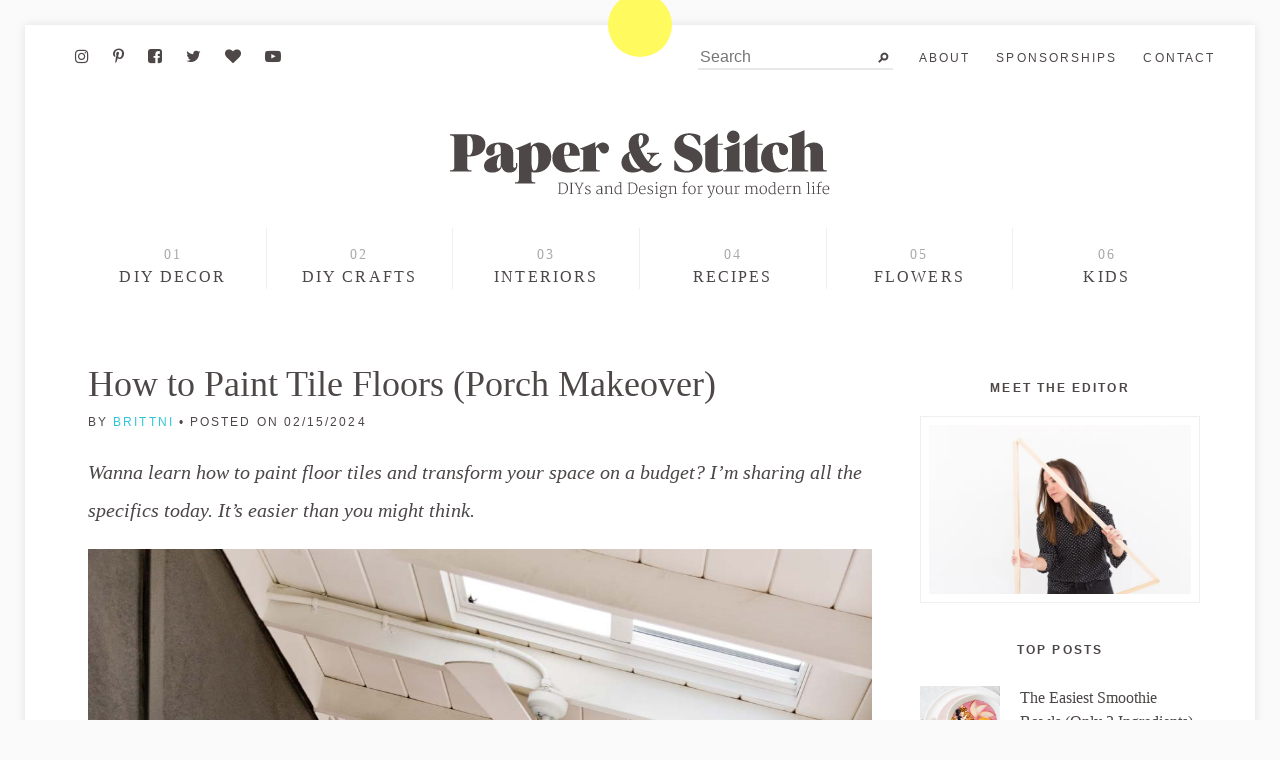

--- FILE ---
content_type: text/html; charset=UTF-8
request_url: https://www.papernstitchblog.com/how-to-paint-tile-floors/
body_size: 31619
content:
<!DOCTYPE html>
<html lang="en-US" >
<head><meta charset="UTF-8"><script>if(navigator.userAgent.match(/MSIE|Internet Explorer/i)||navigator.userAgent.match(/Trident\/7\..*?rv:11/i)){var href=document.location.href;if(!href.match(/[?&]nowprocket/)){if(href.indexOf("?")==-1){if(href.indexOf("#")==-1){document.location.href=href+"?nowprocket=1"}else{document.location.href=href.replace("#","?nowprocket=1#")}}else{if(href.indexOf("#")==-1){document.location.href=href+"&nowprocket=1"}else{document.location.href=href.replace("#","&nowprocket=1#")}}}}</script><script>(()=>{class RocketLazyLoadScripts{constructor(){this.v="2.0.3",this.userEvents=["keydown","keyup","mousedown","mouseup","mousemove","mouseover","mouseenter","mouseout","mouseleave","touchmove","touchstart","touchend","touchcancel","wheel","click","dblclick","input","visibilitychange"],this.attributeEvents=["onblur","onclick","oncontextmenu","ondblclick","onfocus","onmousedown","onmouseenter","onmouseleave","onmousemove","onmouseout","onmouseover","onmouseup","onmousewheel","onscroll","onsubmit"]}async t(){this.i(),this.o(),/iP(ad|hone)/.test(navigator.userAgent)&&this.h(),this.u(),this.l(this),this.m(),this.k(this),this.p(this),this._(),await Promise.all([this.R(),this.L()]),this.lastBreath=Date.now(),this.S(this),this.P(),this.D(),this.O(),this.M(),await this.C(this.delayedScripts.normal),await this.C(this.delayedScripts.defer),await this.C(this.delayedScripts.async),this.F("domReady"),await this.T(),await this.j(),await this.I(),this.F("windowLoad"),await this.A(),window.dispatchEvent(new Event("rocket-allScriptsLoaded")),this.everythingLoaded=!0,this.lastTouchEnd&&await new Promise((t=>setTimeout(t,500-Date.now()+this.lastTouchEnd))),this.H(),this.F("all"),this.U(),this.W()}i(){this.CSPIssue=sessionStorage.getItem("rocketCSPIssue"),document.addEventListener("securitypolicyviolation",(t=>{this.CSPIssue||"script-src-elem"!==t.violatedDirective||"data"!==t.blockedURI||(this.CSPIssue=!0,sessionStorage.setItem("rocketCSPIssue",!0))}),{isRocket:!0})}o(){window.addEventListener("pageshow",(t=>{this.persisted=t.persisted,this.realWindowLoadedFired=!0}),{isRocket:!0}),window.addEventListener("pagehide",(()=>{this.onFirstUserAction=null}),{isRocket:!0})}h(){let t;function e(e){t=e}window.addEventListener("touchstart",e,{isRocket:!0}),window.addEventListener("touchend",(function i(o){Math.abs(o.changedTouches[0].pageX-t.changedTouches[0].pageX)<10&&Math.abs(o.changedTouches[0].pageY-t.changedTouches[0].pageY)<10&&o.timeStamp-t.timeStamp<200&&(o.target.dispatchEvent(new PointerEvent("click",{target:o.target,bubbles:!0,cancelable:!0,detail:1})),event.preventDefault(),window.removeEventListener("touchstart",e,{isRocket:!0}),window.removeEventListener("touchend",i,{isRocket:!0}))}),{isRocket:!0})}q(t){this.userActionTriggered||("mousemove"!==t.type||this.firstMousemoveIgnored?"keyup"===t.type||"mouseover"===t.type||"mouseout"===t.type||(this.userActionTriggered=!0,this.onFirstUserAction&&this.onFirstUserAction()):this.firstMousemoveIgnored=!0),"click"===t.type&&t.preventDefault(),this.savedUserEvents.length>0&&(t.stopPropagation(),t.stopImmediatePropagation()),"touchstart"===this.lastEvent&&"touchend"===t.type&&(this.lastTouchEnd=Date.now()),"click"===t.type&&(this.lastTouchEnd=0),this.lastEvent=t.type,this.savedUserEvents.push(t)}u(){this.savedUserEvents=[],this.userEventHandler=this.q.bind(this),this.userEvents.forEach((t=>window.addEventListener(t,this.userEventHandler,{passive:!1,isRocket:!0})))}U(){this.userEvents.forEach((t=>window.removeEventListener(t,this.userEventHandler,{passive:!1,isRocket:!0}))),this.savedUserEvents.forEach((t=>{t.target.dispatchEvent(new window[t.constructor.name](t.type,t))}))}m(){this.eventsMutationObserver=new MutationObserver((t=>{const e="return false";for(const i of t){if("attributes"===i.type){const t=i.target.getAttribute(i.attributeName);t&&t!==e&&(i.target.setAttribute("data-rocket-"+i.attributeName,t),i.target["rocket"+i.attributeName]=new Function("event",t),i.target.setAttribute(i.attributeName,e))}"childList"===i.type&&i.addedNodes.forEach((t=>{if(t.nodeType===Node.ELEMENT_NODE)for(const i of t.attributes)this.attributeEvents.includes(i.name)&&i.value&&""!==i.value&&(t.setAttribute("data-rocket-"+i.name,i.value),t["rocket"+i.name]=new Function("event",i.value),t.setAttribute(i.name,e))}))}})),this.eventsMutationObserver.observe(document,{subtree:!0,childList:!0,attributeFilter:this.attributeEvents})}H(){this.eventsMutationObserver.disconnect(),this.attributeEvents.forEach((t=>{document.querySelectorAll("[data-rocket-"+t+"]").forEach((e=>{e.setAttribute(t,e.getAttribute("data-rocket-"+t)),e.removeAttribute("data-rocket-"+t)}))}))}k(t){Object.defineProperty(HTMLElement.prototype,"onclick",{get(){return this.rocketonclick||null},set(e){this.rocketonclick=e,this.setAttribute(t.everythingLoaded?"onclick":"data-rocket-onclick","this.rocketonclick(event)")}})}S(t){function e(e,i){let o=e[i];e[i]=null,Object.defineProperty(e,i,{get:()=>o,set(s){t.everythingLoaded?o=s:e["rocket"+i]=o=s}})}e(document,"onreadystatechange"),e(window,"onload"),e(window,"onpageshow");try{Object.defineProperty(document,"readyState",{get:()=>t.rocketReadyState,set(e){t.rocketReadyState=e},configurable:!0}),document.readyState="loading"}catch(t){console.log("WPRocket DJE readyState conflict, bypassing")}}l(t){this.originalAddEventListener=EventTarget.prototype.addEventListener,this.originalRemoveEventListener=EventTarget.prototype.removeEventListener,this.savedEventListeners=[],EventTarget.prototype.addEventListener=function(e,i,o){o&&o.isRocket||!t.B(e,this)&&!t.userEvents.includes(e)||t.B(e,this)&&!t.userActionTriggered||e.startsWith("rocket-")||t.everythingLoaded?t.originalAddEventListener.call(this,e,i,o):t.savedEventListeners.push({target:this,remove:!1,type:e,func:i,options:o})},EventTarget.prototype.removeEventListener=function(e,i,o){o&&o.isRocket||!t.B(e,this)&&!t.userEvents.includes(e)||t.B(e,this)&&!t.userActionTriggered||e.startsWith("rocket-")||t.everythingLoaded?t.originalRemoveEventListener.call(this,e,i,o):t.savedEventListeners.push({target:this,remove:!0,type:e,func:i,options:o})}}F(t){"all"===t&&(EventTarget.prototype.addEventListener=this.originalAddEventListener,EventTarget.prototype.removeEventListener=this.originalRemoveEventListener),this.savedEventListeners=this.savedEventListeners.filter((e=>{let i=e.type,o=e.target||window;return"domReady"===t&&"DOMContentLoaded"!==i&&"readystatechange"!==i||("windowLoad"===t&&"load"!==i&&"readystatechange"!==i&&"pageshow"!==i||(this.B(i,o)&&(i="rocket-"+i),e.remove?o.removeEventListener(i,e.func,e.options):o.addEventListener(i,e.func,e.options),!1))}))}p(t){let e;function i(e){return t.everythingLoaded?e:e.split(" ").map((t=>"load"===t||t.startsWith("load.")?"rocket-jquery-load":t)).join(" ")}function o(o){function s(e){const s=o.fn[e];o.fn[e]=o.fn.init.prototype[e]=function(){return this[0]===window&&t.userActionTriggered&&("string"==typeof arguments[0]||arguments[0]instanceof String?arguments[0]=i(arguments[0]):"object"==typeof arguments[0]&&Object.keys(arguments[0]).forEach((t=>{const e=arguments[0][t];delete arguments[0][t],arguments[0][i(t)]=e}))),s.apply(this,arguments),this}}if(o&&o.fn&&!t.allJQueries.includes(o)){const e={DOMContentLoaded:[],"rocket-DOMContentLoaded":[]};for(const t in e)document.addEventListener(t,(()=>{e[t].forEach((t=>t()))}),{isRocket:!0});o.fn.ready=o.fn.init.prototype.ready=function(i){function s(){parseInt(o.fn.jquery)>2?setTimeout((()=>i.bind(document)(o))):i.bind(document)(o)}return t.realDomReadyFired?!t.userActionTriggered||t.fauxDomReadyFired?s():e["rocket-DOMContentLoaded"].push(s):e.DOMContentLoaded.push(s),o([])},s("on"),s("one"),s("off"),t.allJQueries.push(o)}e=o}t.allJQueries=[],o(window.jQuery),Object.defineProperty(window,"jQuery",{get:()=>e,set(t){o(t)}})}P(){const t=new Map;document.write=document.writeln=function(e){const i=document.currentScript,o=document.createRange(),s=i.parentElement;let n=t.get(i);void 0===n&&(n=i.nextSibling,t.set(i,n));const c=document.createDocumentFragment();o.setStart(c,0),c.appendChild(o.createContextualFragment(e)),s.insertBefore(c,n)}}async R(){return new Promise((t=>{this.userActionTriggered?t():this.onFirstUserAction=t}))}async L(){return new Promise((t=>{document.addEventListener("DOMContentLoaded",(()=>{this.realDomReadyFired=!0,t()}),{isRocket:!0})}))}async I(){return this.realWindowLoadedFired?Promise.resolve():new Promise((t=>{window.addEventListener("load",t,{isRocket:!0})}))}M(){this.pendingScripts=[];this.scriptsMutationObserver=new MutationObserver((t=>{for(const e of t)e.addedNodes.forEach((t=>{"SCRIPT"!==t.tagName||t.noModule||t.isWPRocket||this.pendingScripts.push({script:t,promise:new Promise((e=>{const i=()=>{const i=this.pendingScripts.findIndex((e=>e.script===t));i>=0&&this.pendingScripts.splice(i,1),e()};t.addEventListener("load",i,{isRocket:!0}),t.addEventListener("error",i,{isRocket:!0}),setTimeout(i,1e3)}))})}))})),this.scriptsMutationObserver.observe(document,{childList:!0,subtree:!0})}async j(){await this.J(),this.pendingScripts.length?(await this.pendingScripts[0].promise,await this.j()):this.scriptsMutationObserver.disconnect()}D(){this.delayedScripts={normal:[],async:[],defer:[]},document.querySelectorAll("script[type$=rocketlazyloadscript]").forEach((t=>{t.hasAttribute("data-rocket-src")?t.hasAttribute("async")&&!1!==t.async?this.delayedScripts.async.push(t):t.hasAttribute("defer")&&!1!==t.defer||"module"===t.getAttribute("data-rocket-type")?this.delayedScripts.defer.push(t):this.delayedScripts.normal.push(t):this.delayedScripts.normal.push(t)}))}async _(){await this.L();let t=[];document.querySelectorAll("script[type$=rocketlazyloadscript][data-rocket-src]").forEach((e=>{let i=e.getAttribute("data-rocket-src");if(i&&!i.startsWith("data:")){i.startsWith("//")&&(i=location.protocol+i);try{const o=new URL(i).origin;o!==location.origin&&t.push({src:o,crossOrigin:e.crossOrigin||"module"===e.getAttribute("data-rocket-type")})}catch(t){}}})),t=[...new Map(t.map((t=>[JSON.stringify(t),t]))).values()],this.N(t,"preconnect")}async $(t){if(await this.G(),!0!==t.noModule||!("noModule"in HTMLScriptElement.prototype))return new Promise((e=>{let i;function o(){(i||t).setAttribute("data-rocket-status","executed"),e()}try{if(navigator.userAgent.includes("Firefox/")||""===navigator.vendor||this.CSPIssue)i=document.createElement("script"),[...t.attributes].forEach((t=>{let e=t.nodeName;"type"!==e&&("data-rocket-type"===e&&(e="type"),"data-rocket-src"===e&&(e="src"),i.setAttribute(e,t.nodeValue))})),t.text&&(i.text=t.text),t.nonce&&(i.nonce=t.nonce),i.hasAttribute("src")?(i.addEventListener("load",o,{isRocket:!0}),i.addEventListener("error",(()=>{i.setAttribute("data-rocket-status","failed-network"),e()}),{isRocket:!0}),setTimeout((()=>{i.isConnected||e()}),1)):(i.text=t.text,o()),i.isWPRocket=!0,t.parentNode.replaceChild(i,t);else{const i=t.getAttribute("data-rocket-type"),s=t.getAttribute("data-rocket-src");i?(t.type=i,t.removeAttribute("data-rocket-type")):t.removeAttribute("type"),t.addEventListener("load",o,{isRocket:!0}),t.addEventListener("error",(i=>{this.CSPIssue&&i.target.src.startsWith("data:")?(console.log("WPRocket: CSP fallback activated"),t.removeAttribute("src"),this.$(t).then(e)):(t.setAttribute("data-rocket-status","failed-network"),e())}),{isRocket:!0}),s?(t.fetchPriority="high",t.removeAttribute("data-rocket-src"),t.src=s):t.src="data:text/javascript;base64,"+window.btoa(unescape(encodeURIComponent(t.text)))}}catch(i){t.setAttribute("data-rocket-status","failed-transform"),e()}}));t.setAttribute("data-rocket-status","skipped")}async C(t){const e=t.shift();return e?(e.isConnected&&await this.$(e),this.C(t)):Promise.resolve()}O(){this.N([...this.delayedScripts.normal,...this.delayedScripts.defer,...this.delayedScripts.async],"preload")}N(t,e){this.trash=this.trash||[];let i=!0;var o=document.createDocumentFragment();t.forEach((t=>{const s=t.getAttribute&&t.getAttribute("data-rocket-src")||t.src;if(s&&!s.startsWith("data:")){const n=document.createElement("link");n.href=s,n.rel=e,"preconnect"!==e&&(n.as="script",n.fetchPriority=i?"high":"low"),t.getAttribute&&"module"===t.getAttribute("data-rocket-type")&&(n.crossOrigin=!0),t.crossOrigin&&(n.crossOrigin=t.crossOrigin),t.integrity&&(n.integrity=t.integrity),t.nonce&&(n.nonce=t.nonce),o.appendChild(n),this.trash.push(n),i=!1}})),document.head.appendChild(o)}W(){this.trash.forEach((t=>t.remove()))}async T(){try{document.readyState="interactive"}catch(t){}this.fauxDomReadyFired=!0;try{await this.G(),document.dispatchEvent(new Event("rocket-readystatechange")),await this.G(),document.rocketonreadystatechange&&document.rocketonreadystatechange(),await this.G(),document.dispatchEvent(new Event("rocket-DOMContentLoaded")),await this.G(),window.dispatchEvent(new Event("rocket-DOMContentLoaded"))}catch(t){console.error(t)}}async A(){try{document.readyState="complete"}catch(t){}try{await this.G(),document.dispatchEvent(new Event("rocket-readystatechange")),await this.G(),document.rocketonreadystatechange&&document.rocketonreadystatechange(),await this.G(),window.dispatchEvent(new Event("rocket-load")),await this.G(),window.rocketonload&&window.rocketonload(),await this.G(),this.allJQueries.forEach((t=>t(window).trigger("rocket-jquery-load"))),await this.G();const t=new Event("rocket-pageshow");t.persisted=this.persisted,window.dispatchEvent(t),await this.G(),window.rocketonpageshow&&window.rocketonpageshow({persisted:this.persisted})}catch(t){console.error(t)}}async G(){Date.now()-this.lastBreath>45&&(await this.J(),this.lastBreath=Date.now())}async J(){return document.hidden?new Promise((t=>setTimeout(t))):new Promise((t=>requestAnimationFrame(t)))}B(t,e){return e===document&&"readystatechange"===t||(e===document&&"DOMContentLoaded"===t||(e===window&&"DOMContentLoaded"===t||(e===window&&"load"===t||e===window&&"pageshow"===t)))}static run(){(new RocketLazyLoadScripts).t()}}RocketLazyLoadScripts.run()})();</script>
  <meta name="pinterest-rich-pin" content="true" />
  
  <meta name="viewport" content="width=device-width">
  <link rel="profile" href="https://gmpg.org/xfn/11">
  <link rel="pingback" href="https://www.papernstitchblog.com/xmlrpc.php">

  <meta name='robots' content='index, follow, max-image-preview:large, max-snippet:-1, max-video-preview:-1' />
	<style>img:is([sizes="auto" i], [sizes^="auto," i]) { contain-intrinsic-size: 3000px 1500px }</style>
	<!-- Hubbub v.2.21.1 https://morehubbub.com/ -->
<meta property="og:locale" content="en_US" />
<meta property="og:type" content="article" />
<meta property="og:title" content="How to Paint Floor Tiles (Porch Makeover) - Paper and Stitch" />
<meta property="og:description" content="Painting tile floors is an easy, cost-effective way to transform a space. This tutorial will show you how - you can even paint a pattern." />
<meta property="og:url" content="https://www.papernstitchblog.com/how-to-paint-tile-floors/" />
<meta property="og:site_name" content="Paper and Stitch" />
<meta property="og:updated_time" content="2024-02-15T21:27:50+00:00" />
<meta property="article:published_time" content="2021-10-08T13:40:50+00:00" />
<meta property="article:modified_time" content="2024-02-15T21:27:50+00:00" />
<meta name="twitter:card" content="summary_large_image" />
<meta name="twitter:title" content="How to Paint Floor Tiles (Porch Makeover) - Paper and Stitch" />
<meta name="twitter:description" content="Painting tile floors is an easy, cost-effective way to transform a space. This tutorial will show you how - you can even paint a pattern." />
<meta class="flipboard-article" content="Painting tile floors is an easy, cost-effective way to transform a space. This tutorial will show you how - you can even paint a pattern." />
<meta property="og:image" content="https://www.papernstitchblog.com/wp-content/uploads/2021/10/after-front-porch-2.jpg" />
<meta name="twitter:image" content="https://www.papernstitchblog.com/wp-content/uploads/2021/10/after-front-porch-2.jpg" />
<meta property="og:image:width" content="1200" />
<meta property="og:image:height" content="800" />
<!-- Hubbub v.2.21.1 https://morehubbub.com/ -->

	<!-- This site is optimized with the Yoast SEO Premium plugin v21.4 (Yoast SEO v21.4) - https://yoast.com/wordpress/plugins/seo/ -->
	<title>How to Paint Floor Tiles (Porch Makeover) - Paper and Stitch</title><style id="rocket-critical-css">html{font-family:sans-serif;-ms-text-size-adjust:100%;-webkit-text-size-adjust:100%}article,aside,header,main,nav{display:block}a{background-color:transparent}h1{font-size:2em;margin:.67em 0}img{border:0}input,optgroup,select{color:inherit;font:inherit;margin:0}select{text-transform:none}input[type=submit]{-webkit-appearance:button}input::-moz-focus-inner{border:0;padding:0}input{line-height:normal}input[type=search]{-webkit-appearance:textfield;box-sizing:content-box}input[type=search]::-webkit-search-cancel-button,input[type=search]::-webkit-search-decoration{-webkit-appearance:none}optgroup{font-weight:700}body{margin:0}img{max-width:100%}input,select{font-family:inherit;font-size:1pc;font-size:1rem;box-sizing:border-box;margin-top:0;margin-bottom:0}label{vertical-align:middle}input[type=email],input[type=search],input[type=text]{height:36px;height:2.25rem;padding:8px;padding:.5rem;vertical-align:middle;-webkit-appearance:none}select{line-height:1.75;padding:8px;padding:.5rem}select:not([multiple]){height:36px;height:2.25rem;vertical-align:middle}body{line-height:1.5;font-size:100%}body,h1,h6{font-family:Georgia,serif}h1,h6{font-weight:700;line-height:1.25;margin-top:1em;margin-bottom:.5em}p,ul{margin-top:0;margin-bottom:20px;margin-bottom:1.25rem}h1{font-size:2pc;font-size:2rem}h6{font-size:9pt;font-size:.75rem}body{color:#4d4747;background-color:#fff}a{color:#30c6d7;text-decoration:none}::-moz-focus-inner{border:0;padding:0}.h4{font-size:1pc;font-size:1rem}.h6{font-size:9pt;font-size:.75rem}.regular{font-weight:400}.center{text-align:center}.list-reset{list-style:none;padding-left:0}.block{display:block}.inline-block{display:inline-block}.clearfix:after,.clearfix:before{content:" ";display:table}.clearfix:after{clear:both}.right{float:right}.mt0{margin-top:0}.mb0{margin-bottom:0}.mt1{margin-top:8px;margin-top:.5rem}.mr1{margin-right:8px;margin-right:.5rem}.mb1{margin-bottom:8px;margin-bottom:.5rem}.mt2{margin-top:20px;margin-top:1.25rem}.mr2{margin-right:20px;margin-right:1.25rem}.mb2{margin-bottom:20px;margin-bottom:1.25rem}.mt3{margin-top:40px;margin-top:2.5rem}.mb3{margin-bottom:40px;margin-bottom:2.5rem}.p1{padding:8px;padding:.5rem}.py1{padding-top:8px;padding-top:.5rem;padding-bottom:8px;padding-bottom:.5rem}.px2{padding-left:20px;padding-left:1.25rem;padding-right:20px;padding-right:1.25rem}.lg-show,.md-show{display:none!important}@media (min-width:42em){.md-show{display:block!important}}@media (min-width:61em){.lg-show{display:block!important}}@media (min-width:42em){.md-hide{display:none!important}}.hide{position:absolute!important;height:1px;width:1px;overflow:hidden;clip:rect(1px,1px,1px,1px)}.container{max-width:60em;margin-left:auto;margin-right:auto}.col{float:left}.col{box-sizing:border-box}.col-2{width:16.66667%}.col-12{width:100%}@media (min-width:61em){.lg-col-4{width:33.33333%}.lg-col-6{width:50%}.lg-col-8{width:66.66667%}}.border{border-color:#000;border:1px solid rgba(0,0,0,.0625)}.black{color:#4d4747}.bg-contain{background-size:contain}.bg-center{background-position:center}@media (min-width:42em){.md-m2{margin:1.25rem}.md-mt3{margin-top:2.5rem}}@media (min-width:61em){.lg-mt2{margin-top:1.25rem}.lg-mr3{margin-right:2.5rem}.lg-ml3{margin-left:2.5rem}}@media (min-width:61em){.lg-p1{padding:.5rem}}body,html{-webkit-font-smoothing:antialiased}body{background-color:#fafafa}.outer-container{background-color:#fff;box-shadow:rgba(0,0,0,.1) 0 0 10px;overflow:hidden;position:relative}.h6,h6{font-family:proxima-nova-1,proxima-nova-2,proxima-nova,Helvetica Neue,Helvetica,sans-serif}.header a{color:inherit}.letter-spaced{letter-spacing:2px;letter-spacing:.13rem}.bold-underline{text-decoration:none;border-bottom:2px solid #fffb5e;padding-bottom:2px;line-height:20px;line-height:1.25rem;display:inline}.uppercase{text-transform:uppercase}.tinyspec{position:absolute;top:0;left:50%;width:4pc;height:4pc;background-color:#fffb5e;border-radius:4pc;-webkit-transform:translate(-32px,-32px);-ms-transform:translate(-32px,-32px);transform:translate(-32px,-32px)}.sub-nav-social{float:left;background-size:cover;width:200px;height:18px}.sub-nav-social li{display:inline-block;margin-right:9pt}.sub-nav-social li:last-child{margin-right:0}.sub-nav-social li a{display:inline-block;width:20px;height:20px;text-indent:-9999px}.logo-with-tag{height:68px;text-indent:-99999px;background-repeat:no-repeat}.main-nav-numeric ul li{height:5pc;height:5rem}.main-nav-numeric ul li:not(:last-child){border-right:1px solid rgba(0,0,0,.0625)}.main-nav-numeric ul li a{display:block;text-align:center;width:100%;height:100%}.main-nav-numeric ul li a:before{display:block;padding-top:1pc;padding-top:1rem;font-size:90%;color:#aaa;font-weight:400}.post-content img{display:block;height:auto}.main-nav-numeric ul li:nth-child(1) a:before{content:"01"}.main-nav-numeric ul li:nth-child(2) a:before{content:"02"}.main-nav-numeric ul li:nth-child(3) a:before{content:"03"}.main-nav-numeric ul li:nth-child(4) a:before{content:"04"}.main-nav-numeric ul li:nth-child(5) a:before{content:"05"}.main-nav-numeric ul li:nth-child(6) a:before{content:"06"}input.black-underline{outline:0;border-width:0 0 2px;border-color:#4d4747;text-align:center;font-family:proxima-nova-1,proxima-nova-2,proxima-nova,Helvetica Neue,Helvetica,sans-serif;font-size:90%;width:100%;background-position:5px 50%;background-repeat:no-repeat;background-image:url(https://www.papernstitchblog.com/wp-content/themes/paperandstitch/images/signup-x.svg)}input.search{outline:0;border:0;border-bottom:2px solid #e8e8e8;padding:2px;font-family:proxima-nova-1,proxima-nova-2,proxima-nova,Helvetica Neue,Helvetica,sans-serif;background-position:98% 50%;background-repeat:no-repeat;background-image:url(https://www.papernstitchblog.com/wp-content/themes/paperandstitch/images/search.svg);text-indent:0}.respond input[type=text]{border:1px solid #aaa;width:100%}.respond label{margin-bottom:8px;margin-bottom:.5rem;display:inline-block}.respond label{font-family:proxima-nova-1,proxima-nova-2,proxima-nova,Helvetica Neue,Helvetica,sans-serif}@media (max-width:61em){.outer-container{padding:1.25rem}.main,.posts{width:100%}.sub-nav-social{overflow:hidden;width:60px;height:20px}.sub-nav-social li{margin-right:10px}.sub-nav-social li:nth-child(2){margin-right:0}.post img{height:auto;width:100%}}body{position:relative}.mobile-search{display:none}.cd-sub-nav-social.sub-nav-social{height:auto;width:auto}.cd-sub-nav-social.sub-nav-social li:nth-child(2),.cd-sub-nav-social.sub-nav-social li{margin:0;padding-left:10px;padding-right:10px}.cd-sub-nav-social.sub-nav-social li a{height:auto;text-indent:0;width:auto}nav.main-nav-numeric ul li{height:auto;position:relative}nav.main-nav-numeric ul li .sub-menu,nav.main-nav-numeric ul li .sub-menu li,nav.main-nav-numeric ul li .sub-menu a{box-sizing:border-box}nav.main-nav-numeric ul li .sub-menu{background-color:#fff;border:1px solid rgba(0,0,0,.0625);margin:0;padding:10px 0;position:absolute;left:0;top:100%;z-index:-1;opacity:0;width:100%}nav.main-nav-numeric ul li .sub-menu li{width:100%}nav.main-nav-numeric ul li .sub-menu li a{color:#aaa;display:block;font-size:.8em;padding:8px 16px}nav.main-nav-numeric ul li .sub-menu li a:before{display:none}nav.main-nav-numeric ul li .sub-menu .sub-menu{top:-50%;transform:translateY(-25%);left:-100%;z-index:-1;opacity:0}nav.main-nav-numeric ul li .sub-menu:after{content:"";clear:both;display:table}@media (max-width:61em){.header{padding-top:45px}.header .sub-navs{background:transparent;left:0;padding:10px 1.5em 0 1.5em;position:absolute;top:0}.mobile-nav-container{background:#fff;height:47px!important;padding-right:10px;padding-top:15px;right:0!important;top:0!important}.mobile-search-button a{color:#000}.mobile-nav-container .mobile-search-button{position:absolute;right:60px;top:20px}.cd-sub-nav-social.sub-nav-social{margin-left:-10px;margin-right:-10px}.cd-sub-nav-social.sub-nav-social .nav-social-facebook~li{display:none}.mobile-search{background:#fff;left:0;position:absolute;top:50px;width:100%}.mobile-search .screen-reader-text,.mobile-search .search-submit{display:none}.mobile-search .search-form{margin:0 auto;padding:1em;width:80%}.mobile-search .search-field{border:1px solid #eee;-webkit-box-sizing:border-box;box-sizing:border-box;width:100%}}.post-title{font:700 24px/30px Georgia,serif}.social-box>p{display:none}.post-navigation .nav-post-title{font:400 12px Georgia,serif;display:none;letter-spacing:1px;text-transform:uppercase}</style><link rel="preload" data-rocket-preload as="image" href="https://www.papernstitchblog.com/wp-content/uploads/2021/10/after-front-porch-painted-floor-tile-6.jpg" imagesrcset="https://www.papernstitchblog.com/wp-content/uploads/2021/10/after-front-porch-painted-floor-tile-6.jpg 1200w, https://www.papernstitchblog.com/wp-content/uploads/2021/10/after-front-porch-painted-floor-tile-6-333x500.jpg 333w, https://www.papernstitchblog.com/wp-content/uploads/2021/10/after-front-porch-painted-floor-tile-6-600x900.jpg 600w, https://www.papernstitchblog.com/wp-content/uploads/2021/10/after-front-porch-painted-floor-tile-6-1024x1536.jpg 1024w" imagesizes="(max-width: 1200px) 100vw, 1200px" fetchpriority="high">
	<meta name="description" content="Painting tile floors is an easy, cost-effective way to transform a space. This tutorial will show you how - you can even paint a pattern." />
	<link rel="canonical" href="https://www.papernstitchblog.com/how-to-paint-tile-floors/" />
	<meta name="author" content="Brittni" />
	<meta name="twitter:label1" content="Written by" />
	<meta name="twitter:data1" content="Brittni" />
	<meta name="twitter:label2" content="Est. reading time" />
	<meta name="twitter:data2" content="11 minutes" />
	<script type="application/ld+json" class="yoast-schema-graph">{"@context":"https://schema.org","@graph":[{"@type":"Article","@id":"https://www.papernstitchblog.com/how-to-paint-tile-floors/#article","isPartOf":{"@id":"https://www.papernstitchblog.com/how-to-paint-tile-floors/"},"author":{"name":"Brittni","@id":"https://www.papernstitchblog.com/#/schema/person/847605ab03662b7aa3af0ebee41791bf"},"headline":"How to Paint Tile Floors (Porch Makeover)","datePublished":"2021-10-08T17:40:50+00:00","dateModified":"2024-02-16T01:27:50+00:00","mainEntityOfPage":{"@id":"https://www.papernstitchblog.com/how-to-paint-tile-floors/"},"wordCount":2002,"commentCount":17,"publisher":{"@id":"https://www.papernstitchblog.com/#organization"},"image":{"@id":"https://www.papernstitchblog.com/how-to-paint-tile-floors/#primaryimage"},"thumbnailUrl":"https://www.papernstitchblog.com/wp-content/uploads/2021/10/after-front-porch-2.jpg","keywords":["front porch","makeover","paint floor tiles","painting","painting flooring","porch","tile"],"articleSection":["DIY Projects and Tutorials","interiors"],"inLanguage":"en-US","potentialAction":[{"@type":"CommentAction","name":"Comment","target":["https://www.papernstitchblog.com/how-to-paint-tile-floors/#respond"]}]},{"@type":"WebPage","@id":"https://www.papernstitchblog.com/how-to-paint-tile-floors/","url":"https://www.papernstitchblog.com/how-to-paint-tile-floors/","name":"How to Paint Floor Tiles (Porch Makeover) - Paper and Stitch","isPartOf":{"@id":"https://www.papernstitchblog.com/#website"},"primaryImageOfPage":{"@id":"https://www.papernstitchblog.com/how-to-paint-tile-floors/#primaryimage"},"image":{"@id":"https://www.papernstitchblog.com/how-to-paint-tile-floors/#primaryimage"},"thumbnailUrl":"https://www.papernstitchblog.com/wp-content/uploads/2021/10/after-front-porch-2.jpg","datePublished":"2021-10-08T17:40:50+00:00","dateModified":"2024-02-16T01:27:50+00:00","description":"Painting tile floors is an easy, cost-effective way to transform a space. This tutorial will show you how - you can even paint a pattern.","breadcrumb":{"@id":"https://www.papernstitchblog.com/how-to-paint-tile-floors/#breadcrumb"},"inLanguage":"en-US","potentialAction":[{"@type":"ReadAction","target":["https://www.papernstitchblog.com/how-to-paint-tile-floors/"]}]},{"@type":"ImageObject","inLanguage":"en-US","@id":"https://www.papernstitchblog.com/how-to-paint-tile-floors/#primaryimage","url":"https://www.papernstitchblog.com/wp-content/uploads/2021/10/after-front-porch-2.jpg","contentUrl":"https://www.papernstitchblog.com/wp-content/uploads/2021/10/after-front-porch-2.jpg","width":1200,"height":800},{"@type":"BreadcrumbList","@id":"https://www.papernstitchblog.com/how-to-paint-tile-floors/#breadcrumb","itemListElement":[{"@type":"ListItem","position":1,"name":"Home","item":"https://www.papernstitchblog.com/"},{"@type":"ListItem","position":2,"name":"How to Paint Tile Floors (Porch Makeover)"}]},{"@type":"WebSite","@id":"https://www.papernstitchblog.com/#website","url":"https://www.papernstitchblog.com/","name":"Paper and Stitch","description":"Inspiration for your DIY life","publisher":{"@id":"https://www.papernstitchblog.com/#organization"},"potentialAction":[{"@type":"SearchAction","target":{"@type":"EntryPoint","urlTemplate":"https://www.papernstitchblog.com/?s={search_term_string}"},"query-input":"required name=search_term_string"}],"inLanguage":"en-US"},{"@type":"Organization","@id":"https://www.papernstitchblog.com/#organization","name":"Paper and Stitch","url":"https://www.papernstitchblog.com/","logo":{"@type":"ImageObject","inLanguage":"en-US","@id":"https://www.papernstitchblog.com/#/schema/logo/image/","url":"https://www.papernstitchblog.com/wp-content/uploads/2019/09/Untitled-1.jpg","contentUrl":"https://www.papernstitchblog.com/wp-content/uploads/2019/09/Untitled-1.jpg","width":407,"height":85,"caption":"Paper and Stitch"},"image":{"@id":"https://www.papernstitchblog.com/#/schema/logo/image/"},"sameAs":["https://www.facebook.com/papernstitch","https://twitter.com/papernstitch","https://www.instagram.com/brittnimehlhoff","https://www.pinterest.com/brittnimehlhoff","https://www.youtube.com/papernstitch"]},{"@type":"Person","@id":"https://www.papernstitchblog.com/#/schema/person/847605ab03662b7aa3af0ebee41791bf","name":"Brittni","description":"Brittni Mehlhoff is the editor of the Paper &amp; Stitch blog. She currently lives in Southern California.","sameAs":["http://www.papernstitchblog.com"],"url":"https://www.papernstitchblog.com/author/papernstitch/"}]}</script>
	<!-- / Yoast SEO Premium plugin. -->


<link rel='dns-prefetch' href='//scripts.mediavine.com' />
<link rel='dns-prefetch' href='//maxcdn.bootstrapcdn.com' />
<link rel='dns-prefetch' href='//api.instagram.com' />
<link rel='dns-prefetch' href='//static.cloudflareinsights.com' />
<link rel='dns-prefetch' href='//www.google-analytics.com' />

<link data-minify="1" rel='preload'  href='https://www.papernstitchblog.com/wp-content/cache/min/1/wp-content/plugins/memberpress/css/ui/theme.css?ver=1749064162' data-rocket-async="style" as="style" onload="this.onload=null;this.rel='stylesheet'" onerror="this.removeAttribute('data-rocket-async')"  type='text/css' media='all' />
<style id='wp-emoji-styles-inline-css' type='text/css'>

	img.wp-smiley, img.emoji {
		display: inline !important;
		border: none !important;
		box-shadow: none !important;
		height: 1em !important;
		width: 1em !important;
		margin: 0 0.07em !important;
		vertical-align: -0.1em !important;
		background: none !important;
		padding: 0 !important;
	}
</style>
<link rel='preload'  href='https://www.papernstitchblog.com/wp-includes/css/dist/block-library/style.min.css?ver=6.8.3' data-rocket-async="style" as="style" onload="this.onload=null;this.rel='stylesheet'" onerror="this.removeAttribute('data-rocket-async')"  type='text/css' media='all' />
<style id='classic-theme-styles-inline-css' type='text/css'>
/*! This file is auto-generated */
.wp-block-button__link{color:#fff;background-color:#32373c;border-radius:9999px;box-shadow:none;text-decoration:none;padding:calc(.667em + 2px) calc(1.333em + 2px);font-size:1.125em}.wp-block-file__button{background:#32373c;color:#fff;text-decoration:none}
</style>
<style id='global-styles-inline-css' type='text/css'>
:root{--wp--preset--aspect-ratio--square: 1;--wp--preset--aspect-ratio--4-3: 4/3;--wp--preset--aspect-ratio--3-4: 3/4;--wp--preset--aspect-ratio--3-2: 3/2;--wp--preset--aspect-ratio--2-3: 2/3;--wp--preset--aspect-ratio--16-9: 16/9;--wp--preset--aspect-ratio--9-16: 9/16;--wp--preset--color--black: #000000;--wp--preset--color--cyan-bluish-gray: #abb8c3;--wp--preset--color--white: #ffffff;--wp--preset--color--pale-pink: #f78da7;--wp--preset--color--vivid-red: #cf2e2e;--wp--preset--color--luminous-vivid-orange: #ff6900;--wp--preset--color--luminous-vivid-amber: #fcb900;--wp--preset--color--light-green-cyan: #7bdcb5;--wp--preset--color--vivid-green-cyan: #00d084;--wp--preset--color--pale-cyan-blue: #8ed1fc;--wp--preset--color--vivid-cyan-blue: #0693e3;--wp--preset--color--vivid-purple: #9b51e0;--wp--preset--gradient--vivid-cyan-blue-to-vivid-purple: linear-gradient(135deg,rgba(6,147,227,1) 0%,rgb(155,81,224) 100%);--wp--preset--gradient--light-green-cyan-to-vivid-green-cyan: linear-gradient(135deg,rgb(122,220,180) 0%,rgb(0,208,130) 100%);--wp--preset--gradient--luminous-vivid-amber-to-luminous-vivid-orange: linear-gradient(135deg,rgba(252,185,0,1) 0%,rgba(255,105,0,1) 100%);--wp--preset--gradient--luminous-vivid-orange-to-vivid-red: linear-gradient(135deg,rgba(255,105,0,1) 0%,rgb(207,46,46) 100%);--wp--preset--gradient--very-light-gray-to-cyan-bluish-gray: linear-gradient(135deg,rgb(238,238,238) 0%,rgb(169,184,195) 100%);--wp--preset--gradient--cool-to-warm-spectrum: linear-gradient(135deg,rgb(74,234,220) 0%,rgb(151,120,209) 20%,rgb(207,42,186) 40%,rgb(238,44,130) 60%,rgb(251,105,98) 80%,rgb(254,248,76) 100%);--wp--preset--gradient--blush-light-purple: linear-gradient(135deg,rgb(255,206,236) 0%,rgb(152,150,240) 100%);--wp--preset--gradient--blush-bordeaux: linear-gradient(135deg,rgb(254,205,165) 0%,rgb(254,45,45) 50%,rgb(107,0,62) 100%);--wp--preset--gradient--luminous-dusk: linear-gradient(135deg,rgb(255,203,112) 0%,rgb(199,81,192) 50%,rgb(65,88,208) 100%);--wp--preset--gradient--pale-ocean: linear-gradient(135deg,rgb(255,245,203) 0%,rgb(182,227,212) 50%,rgb(51,167,181) 100%);--wp--preset--gradient--electric-grass: linear-gradient(135deg,rgb(202,248,128) 0%,rgb(113,206,126) 100%);--wp--preset--gradient--midnight: linear-gradient(135deg,rgb(2,3,129) 0%,rgb(40,116,252) 100%);--wp--preset--font-size--small: 13px;--wp--preset--font-size--medium: 20px;--wp--preset--font-size--large: 36px;--wp--preset--font-size--x-large: 42px;--wp--preset--spacing--20: 0.44rem;--wp--preset--spacing--30: 0.67rem;--wp--preset--spacing--40: 1rem;--wp--preset--spacing--50: 1.5rem;--wp--preset--spacing--60: 2.25rem;--wp--preset--spacing--70: 3.38rem;--wp--preset--spacing--80: 5.06rem;--wp--preset--shadow--natural: 6px 6px 9px rgba(0, 0, 0, 0.2);--wp--preset--shadow--deep: 12px 12px 50px rgba(0, 0, 0, 0.4);--wp--preset--shadow--sharp: 6px 6px 0px rgba(0, 0, 0, 0.2);--wp--preset--shadow--outlined: 6px 6px 0px -3px rgba(255, 255, 255, 1), 6px 6px rgba(0, 0, 0, 1);--wp--preset--shadow--crisp: 6px 6px 0px rgba(0, 0, 0, 1);}:where(.is-layout-flex){gap: 0.5em;}:where(.is-layout-grid){gap: 0.5em;}body .is-layout-flex{display: flex;}.is-layout-flex{flex-wrap: wrap;align-items: center;}.is-layout-flex > :is(*, div){margin: 0;}body .is-layout-grid{display: grid;}.is-layout-grid > :is(*, div){margin: 0;}:where(.wp-block-columns.is-layout-flex){gap: 2em;}:where(.wp-block-columns.is-layout-grid){gap: 2em;}:where(.wp-block-post-template.is-layout-flex){gap: 1.25em;}:where(.wp-block-post-template.is-layout-grid){gap: 1.25em;}.has-black-color{color: var(--wp--preset--color--black) !important;}.has-cyan-bluish-gray-color{color: var(--wp--preset--color--cyan-bluish-gray) !important;}.has-white-color{color: var(--wp--preset--color--white) !important;}.has-pale-pink-color{color: var(--wp--preset--color--pale-pink) !important;}.has-vivid-red-color{color: var(--wp--preset--color--vivid-red) !important;}.has-luminous-vivid-orange-color{color: var(--wp--preset--color--luminous-vivid-orange) !important;}.has-luminous-vivid-amber-color{color: var(--wp--preset--color--luminous-vivid-amber) !important;}.has-light-green-cyan-color{color: var(--wp--preset--color--light-green-cyan) !important;}.has-vivid-green-cyan-color{color: var(--wp--preset--color--vivid-green-cyan) !important;}.has-pale-cyan-blue-color{color: var(--wp--preset--color--pale-cyan-blue) !important;}.has-vivid-cyan-blue-color{color: var(--wp--preset--color--vivid-cyan-blue) !important;}.has-vivid-purple-color{color: var(--wp--preset--color--vivid-purple) !important;}.has-black-background-color{background-color: var(--wp--preset--color--black) !important;}.has-cyan-bluish-gray-background-color{background-color: var(--wp--preset--color--cyan-bluish-gray) !important;}.has-white-background-color{background-color: var(--wp--preset--color--white) !important;}.has-pale-pink-background-color{background-color: var(--wp--preset--color--pale-pink) !important;}.has-vivid-red-background-color{background-color: var(--wp--preset--color--vivid-red) !important;}.has-luminous-vivid-orange-background-color{background-color: var(--wp--preset--color--luminous-vivid-orange) !important;}.has-luminous-vivid-amber-background-color{background-color: var(--wp--preset--color--luminous-vivid-amber) !important;}.has-light-green-cyan-background-color{background-color: var(--wp--preset--color--light-green-cyan) !important;}.has-vivid-green-cyan-background-color{background-color: var(--wp--preset--color--vivid-green-cyan) !important;}.has-pale-cyan-blue-background-color{background-color: var(--wp--preset--color--pale-cyan-blue) !important;}.has-vivid-cyan-blue-background-color{background-color: var(--wp--preset--color--vivid-cyan-blue) !important;}.has-vivid-purple-background-color{background-color: var(--wp--preset--color--vivid-purple) !important;}.has-black-border-color{border-color: var(--wp--preset--color--black) !important;}.has-cyan-bluish-gray-border-color{border-color: var(--wp--preset--color--cyan-bluish-gray) !important;}.has-white-border-color{border-color: var(--wp--preset--color--white) !important;}.has-pale-pink-border-color{border-color: var(--wp--preset--color--pale-pink) !important;}.has-vivid-red-border-color{border-color: var(--wp--preset--color--vivid-red) !important;}.has-luminous-vivid-orange-border-color{border-color: var(--wp--preset--color--luminous-vivid-orange) !important;}.has-luminous-vivid-amber-border-color{border-color: var(--wp--preset--color--luminous-vivid-amber) !important;}.has-light-green-cyan-border-color{border-color: var(--wp--preset--color--light-green-cyan) !important;}.has-vivid-green-cyan-border-color{border-color: var(--wp--preset--color--vivid-green-cyan) !important;}.has-pale-cyan-blue-border-color{border-color: var(--wp--preset--color--pale-cyan-blue) !important;}.has-vivid-cyan-blue-border-color{border-color: var(--wp--preset--color--vivid-cyan-blue) !important;}.has-vivid-purple-border-color{border-color: var(--wp--preset--color--vivid-purple) !important;}.has-vivid-cyan-blue-to-vivid-purple-gradient-background{background: var(--wp--preset--gradient--vivid-cyan-blue-to-vivid-purple) !important;}.has-light-green-cyan-to-vivid-green-cyan-gradient-background{background: var(--wp--preset--gradient--light-green-cyan-to-vivid-green-cyan) !important;}.has-luminous-vivid-amber-to-luminous-vivid-orange-gradient-background{background: var(--wp--preset--gradient--luminous-vivid-amber-to-luminous-vivid-orange) !important;}.has-luminous-vivid-orange-to-vivid-red-gradient-background{background: var(--wp--preset--gradient--luminous-vivid-orange-to-vivid-red) !important;}.has-very-light-gray-to-cyan-bluish-gray-gradient-background{background: var(--wp--preset--gradient--very-light-gray-to-cyan-bluish-gray) !important;}.has-cool-to-warm-spectrum-gradient-background{background: var(--wp--preset--gradient--cool-to-warm-spectrum) !important;}.has-blush-light-purple-gradient-background{background: var(--wp--preset--gradient--blush-light-purple) !important;}.has-blush-bordeaux-gradient-background{background: var(--wp--preset--gradient--blush-bordeaux) !important;}.has-luminous-dusk-gradient-background{background: var(--wp--preset--gradient--luminous-dusk) !important;}.has-pale-ocean-gradient-background{background: var(--wp--preset--gradient--pale-ocean) !important;}.has-electric-grass-gradient-background{background: var(--wp--preset--gradient--electric-grass) !important;}.has-midnight-gradient-background{background: var(--wp--preset--gradient--midnight) !important;}.has-small-font-size{font-size: var(--wp--preset--font-size--small) !important;}.has-medium-font-size{font-size: var(--wp--preset--font-size--medium) !important;}.has-large-font-size{font-size: var(--wp--preset--font-size--large) !important;}.has-x-large-font-size{font-size: var(--wp--preset--font-size--x-large) !important;}
:where(.wp-block-post-template.is-layout-flex){gap: 1.25em;}:where(.wp-block-post-template.is-layout-grid){gap: 1.25em;}
:where(.wp-block-columns.is-layout-flex){gap: 2em;}:where(.wp-block-columns.is-layout-grid){gap: 2em;}
:root :where(.wp-block-pullquote){font-size: 1.5em;line-height: 1.6;}
</style>
<link data-minify="1" rel='preload'  href='https://www.papernstitchblog.com/wp-content/cache/min/1/wp-content/plugins/anti-spam/assets/css/admin-bar.css?ver=1748572520' data-rocket-async="style" as="style" onload="this.onload=null;this.rel='stylesheet'" onerror="this.removeAttribute('data-rocket-async')"  type='text/css' media='all' />
<link data-minify="1" rel='preload'  href='https://www.papernstitchblog.com/wp-content/cache/min/1/wp-content/plugins/jquery-pin-it-button-for-images/css/client.css?ver=1748572520' data-rocket-async="style" as="style" onload="this.onload=null;this.rel='stylesheet'" onerror="this.removeAttribute('data-rocket-async')"  type='text/css' media='all' />
<link data-minify="1" rel="preload" class="mv-grow-style" href="https://www.papernstitchblog.com/wp-content/cache/min/1/wp-content/plugins/social-pug/assets/dist/style-frontend-pro.css?ver=1748572520" as="style"><noscript><link data-minify="1" rel='stylesheet' id='dpsp-frontend-style-pro-css' href='https://www.papernstitchblog.com/wp-content/cache/min/1/wp-content/plugins/social-pug/assets/dist/style-frontend-pro.css?ver=1748572520' type='text/css' media='all' />
</noscript><link data-minify="1" rel='preload'  href='https://www.papernstitchblog.com/wp-content/cache/min/1/wp-content/themes/paperandstitch/stylesheets/screen.css?ver=1748572520' data-rocket-async="style" as="style" onload="this.onload=null;this.rel='stylesheet'" onerror="this.removeAttribute('data-rocket-async')"  type='text/css' media='all' />
<link data-minify="1" rel='preload'  href='https://www.papernstitchblog.com/wp-content/cache/min/1/font-awesome/4.7.0/css/font-awesome.min.css?ver=1748572521' data-rocket-async="style" as="style" onload="this.onload=null;this.rel='stylesheet'" onerror="this.removeAttribute('data-rocket-async')"  type='text/css' media='all' />
<link data-minify="1" rel='preload'  href='https://www.papernstitchblog.com/wp-content/cache/min/1/wp-content/themes/paperandstitch/stylesheets/extra.css?ver=1748572521' data-rocket-async="style" as="style" onload="this.onload=null;this.rel='stylesheet'" onerror="this.removeAttribute('data-rocket-async')"  type='text/css' media='all' />
<script type="text/javascript" src="https://www.papernstitchblog.com/wp-includes/js/jquery/jquery.min.js?ver=3.7.1" id="jquery-core-js" data-rocket-defer defer></script>
<script type="rocketlazyloadscript" data-rocket-type="text/javascript" data-rocket-src="https://www.papernstitchblog.com/wp-includes/js/jquery/jquery-migrate.min.js?ver=3.4.1" id="jquery-migrate-js" data-rocket-defer defer></script>
<script type="text/javascript" async="async" data-noptimize="1" data-cfasync="false" src="https://scripts.mediavine.com/tags/paper-and-stitch.js?ver=6.8.3" id="mv-script-wrapper-js"></script>
<script type="text/javascript" src="https://www.papernstitchblog.com/wp-content/themes/paperandstitch/javascripts/paperandstitch-min.js?ver=6.8.3" id="app-js" data-rocket-defer defer></script>
<script type="text/javascript" src="https://www.papernstitchblog.com/wp-content/themes/paperandstitch/javascripts/unslider-min.js?ver=1" id="slider-js" data-rocket-defer defer></script>
<script type="text/javascript" src="https://www.papernstitchblog.com/wp-content/themes/paperandstitch/javascripts/jquery.ghost.min.js?ver=1" id="ghost-js" data-rocket-defer defer></script>
<script type="text/javascript" src="https://www.papernstitchblog.com/wp-content/themes/paperandstitch/javascripts/instafeed.min.js?ver=1" id="instafeed-js" data-rocket-defer defer></script>
<link rel="https://api.w.org/" href="https://www.papernstitchblog.com/wp-json/" /><link rel="alternate" title="JSON" type="application/json" href="https://www.papernstitchblog.com/wp-json/wp/v2/posts/96040" /><link rel='shortlink' href='https://www.papernstitchblog.com/?p=96040' />
<link rel="alternate" title="oEmbed (JSON)" type="application/json+oembed" href="https://www.papernstitchblog.com/wp-json/oembed/1.0/embed?url=https%3A%2F%2Fwww.papernstitchblog.com%2Fhow-to-paint-tile-floors%2F" />
<link rel="alternate" title="oEmbed (XML)" type="text/xml+oembed" href="https://www.papernstitchblog.com/wp-json/oembed/1.0/embed?url=https%3A%2F%2Fwww.papernstitchblog.com%2Fhow-to-paint-tile-floors%2F&#038;format=xml" />
<script>
(function(i,s,o,g,r,a,m){i['GoogleAnalyticsObject']=r;i[r]=i[r]||function(){
(i[r].q=i[r].q||[]).push(arguments)},i[r].l=1*new Date();a=s.createElement(o),
m=s.getElementsByTagName(o)[0];a.async=1;a.src=g;m.parentNode.insertBefore(a,m)
})(window,document,'script','https://www.google-analytics.com/analytics.js','ga');

ga('create', 'UA-5778214-2', 'auto');
ga('send', 'pageview');
</script><style type="text/css">
	a.pinit-button.custom span {
	background-image: url("//www.papernstitchblog.com/wp-content/themes/paperandstitch/images/pin-it-button.svg");	}

	.pinit-hover {
		opacity: 0.8 !important;
		filter: alpha(opacity=80) !important;
	}
	a.pinit-button {
	border-bottom: 0 !important;
	box-shadow: none !important;
	margin-bottom: 0 !important;
}
a.pinit-button::after {
    display: none;
}</style>
		    <style type="text/css">

      .mpcs-classroom .nav-back i,
      .mpcs-classroom .navbar-section a.btn,
      .mpcs-classroom .navbar-section button,
      .mpcs-classroom div#mpcs-lesson-navigation button {
        color: rgba(255, 255, 255) !important;
      }

      .mpcs-classroom .navbar-section .dropdown .menu a {
        color: #333;
      }

      .mpcs-classroom .mpcs-progress-ring {
        background-color: rgba(117, 91, 49) !important;
      }

      .mpcs-classroom .mpcs-course-filter .dropdown .btn span,
      .mpcs-classroom .mpcs-course-filter .dropdown .btn i,
      .mpcs-classroom .mpcs-course-filter .input-group .input-group-btn,
      .mpcs-classroom .mpcs-course-filter .input-group .mpcs-search,
      .mpcs-classroom .mpcs-course-filter .input-group input[type=text],
      .mpcs-classroom .mpcs-course-filter .dropdown a,
      .mpcs-classroom .pagination,
      .mpcs-classroom .pagination i,
      .mpcs-classroom .pagination a {
        color: rgba(245, 237, 220) !important;
        border-color: rgba(245, 237, 220) !important;
      }

      /* body.mpcs-classroom a{
        color: rgba();
      } */

      #mpcs-navbar,
      #mpcs-navbar button#mpcs-classroom-previous-lesson-link,
      #mpcs-navbar button#mpcs-classroom-previous-lesson-link:hover,
      .mpcs-classroom div#mpcs-lesson-navigation button#previous_lesson_link,
      .mpcs-classroom div#mpcs-lesson-navigation button#previous_lesson_link:hover {
        background: rgba(245, 237, 220);
      }

      .course-progress .user-progress,
      .btn-green,
      #mpcs-navbar button:not(#mpcs-classroom-previous-lesson-link),
      .mpcs-classroom div#mpcs-lesson-navigation button:not(#previous_lesson_link),
      .mpcs-classroom #mpcs-quiz-navigation button:focus,
      .mpcs-classroom #mpcs-quiz-navigation button:hover {
        background: rgba(117, 91, 49, 0.9);
      }

      .btn-green:hover,
      #mpcs-navbar button:not(#mpcs-classroom-previous-lesson-link):focus,
      #mpcs-navbar button:not(#mpcs-classroom-previous-lesson-link):hover,
      .mpcs-classroom div#mpcs-lesson-navigation button:not(#previous_lesson_link):focus,
      .mpcs-classroom div#mpcs-lesson-navigation button:not(#previous_lesson_link):hover,
      .mpcs-classroom #mpcs-quiz-navigation button {
        background: rgba(117, 91, 49);
      }

      .btn-green{border: rgba(117, 91, 49)}

      .course-progress .progress-text,
      .mpcs-lesson i.mpcs-circle-regular {
        color: rgba(117, 91, 49);
      }

      #mpcs-main #bookmark, .mpcs-lesson.current{background: rgba(117, 91, 49, 0.3)}

      .mpcs-instructor .tile-subtitle{
        color: rgba(117, 91, 49, 1);
      }

      .mpcs-classroom .mpcs-quiz-question-feedback {
        border-top-color: rgba(117, 91, 49, 1);
        border-bottom-color: rgba(117, 91, 49, 1);
      }

    </style>
    <meta name="hubbub-info" description="Hubbub Pro 2.21.1"><style type="text/css">.wprm-glossary-term {color: #5A822B;text-decoration: underline;cursor: help;}</style>		<style type="text/css" id="wp-custom-css">
			article {font-size: 20px; line-height: 1.9 }
.post-title a {font-size: 20px;}
@media (min-width: 42em){
	.md-m2 {margin: 1.25rem!important;}
}
@media (min-width: 840px){
	.md-m2 {margin: 25px!important;}
	.big-slideshow {min-height: 508px!important; max-height: 508px!important;}
  .header {min-height: 306px;}
}
.mt3 {margin-top: 30px !important;}
.sidebar-slideshow {display: none !important;}		</style>
		<noscript><style id="rocket-lazyload-nojs-css">.rll-youtube-player, [data-lazy-src]{display:none !important;}</style></noscript><script type="rocketlazyloadscript">
/*! loadCSS rel=preload polyfill. [c]2017 Filament Group, Inc. MIT License */
(function(w){"use strict";if(!w.loadCSS){w.loadCSS=function(){}}
var rp=loadCSS.relpreload={};rp.support=(function(){var ret;try{ret=w.document.createElement("link").relList.supports("preload")}catch(e){ret=!1}
return function(){return ret}})();rp.bindMediaToggle=function(link){var finalMedia=link.media||"all";function enableStylesheet(){link.media=finalMedia}
if(link.addEventListener){link.addEventListener("load",enableStylesheet)}else if(link.attachEvent){link.attachEvent("onload",enableStylesheet)}
setTimeout(function(){link.rel="stylesheet";link.media="only x"});setTimeout(enableStylesheet,3000)};rp.poly=function(){if(rp.support()){return}
var links=w.document.getElementsByTagName("link");for(var i=0;i<links.length;i++){var link=links[i];if(link.rel==="preload"&&link.getAttribute("as")==="style"&&!link.getAttribute("data-loadcss")){link.setAttribute("data-loadcss",!0);rp.bindMediaToggle(link)}}};if(!rp.support()){rp.poly();var run=w.setInterval(rp.poly,500);if(w.addEventListener){w.addEventListener("load",function(){rp.poly();w.clearInterval(run)})}else if(w.attachEvent){w.attachEvent("onload",function(){rp.poly();w.clearInterval(run)})}}
if(typeof exports!=="undefined"){exports.loadCSS=loadCSS}
else{w.loadCSS=loadCSS}}(typeof global!=="undefined"?global:this))
</script>  <link rel="alternate" type="application/rss+xml" title="Paper and Stitch - Inspiration for your DIY life" href="https://feeds.feedburner.com/papernstitchblog/?format=rss" />
	<script type="rocketlazyloadscript">
  (function(w, d, t, h, s, n) {
    w.FlodeskObject = n;
    var fn = function() {
      (w[n].q = w[n].q || []).push(arguments);
    };
    w[n] = w[n] || fn;
    var f = d.getElementsByTagName(t)[0];
    var v = '?v=' + Math.floor(new Date().getTime() / (120 * 1000)) * 60;
    var sm = d.createElement(t);
    sm.async = true;
    sm.type = 'module';
    sm.src = h + s + '.mjs' + v;
    f.parentNode.insertBefore(sm, f);
    var sn = d.createElement(t);
    sn.async = true;
    sn.noModule = true;
    sn.src = h + s + '.js' + v;
    f.parentNode.insertBefore(sn, f);
  })(window, document, 'script', 'https://assets.flodesk.com', '/universal', 'fd');
</script>
<script type="rocketlazyloadscript">
  window.fd('form', {
    formId: '6823f475955f4fd6a2dc772e'
  });
</script>
<style id="rocket-lazyrender-inline-css">[data-wpr-lazyrender] {content-visibility: auto;}</style><meta name="generator" content="WP Rocket 3.18.3" data-wpr-features="wpr_delay_js wpr_defer_js wpr_minify_js wpr_async_css wpr_lazyload_images wpr_automatic_lazy_rendering wpr_oci wpr_image_dimensions wpr_minify_css wpr_desktop wpr_dns_prefetch" /></head>
<body class="wp-singular post-template-default single single-post postid-96040 single-format-standard wp-theme-paperandstitch">
  <div  class="outer-container md-m2">
    <span class="tinyspec"></span>
    <header  class="header">
      <div  class="sub-navs clearfix">
        <ul class="cd-sub-nav-social sub-nav-social list-reset mt1 lg-mt2 lg-ml3">
          <li class="nav-social-instagram"><a href="https://www.instagram.com/paperandstitch" title="Instagram" target="_blank"><i class="fa fa-instagram" aria-hidden="true"></i></a></li>
          <li class="nav-social-pinterest"><a href="https://www.pinterest.com/brittnimehlhoff" title="Pinterest" target="_blank"><i class="fa fa-pinterest-p" aria-hidden="true"></i></a></li>
          <li class="nav-social-facebook"><a href="https://www.facebook.com/paperandstitch" title="Facebook" target="_blank"><i class="fa fa-facebook-square" aria-hidden="true"></i></a></li>
          <li class="nav-social-twitter"><a href="https://twitter.com/papernstitch" title="Facebook" target="_blank"><i class="fa fa-twitter" aria-hidden="true"></i></a></li>
          <li class="nav-social-bloglovin"><a href="https://www.bloglovin.com/blogs/paper-stitch-489613" title="Blog Lovin" target="_blank"><i class="fa fa-heart" aria-hidden="true"></i></i></a></li>
          <li class="nav-social-youtube"><a href="https://www.youtube.com/papernstitch" title="YouTube" target="_blank"><i class="fa fa-youtube-play" aria-hidden="true"></i></a></li>
                  </ul>

        <ul class="sub-nav-misc list-reset mt2 mr1 lg-mr3 letter-spaced lg-show right">
          <li class="inline-block mr2">
            <form action="/"><input class="search" name="s" placeholder="Search"></form>
          </li>
          <li class="inline-block mr2"><a href="/about" class="black h6 uppercase letter-spaced">About</a></li>
          <li class="inline-block mr2"><a href="/advertise" class="black h6 uppercase letter-spaced">Sponsorships</a></li>
          <li class="inline-block"><a href="mailto:&#98;&#114;&#x69;&#116;&#116;&#110;&#105;&#x40;&#112;&#97;&#112;&#x65;&#114;&#110;&#x73;&#x74;&#x69;&#x74;&#x63;&#104;&#46;&#x63;&#x6f;&#109;" class="black h6 uppercase letter-spaced">Contact</a></li>
        </ul>
      </div>

      <div  class="container center mt2 md-mt3">
                  <a data-bg="https://www.papernstitchblog.com/wp-content/themes/paperandstitch/images/logo.svg" href="https://www.papernstitchblog.com/" rel="home" class="logo-with-tag inline-block bg-contain col-12 lg-col-6 bg-center rocket-lazyload" style="background-repeat: no-repeat;  background-position: center; background-size: contain;">Paper and Stitch</a>
                </div>

      <nav class="mt3 center main-nav-numeric md-show"><ul class="list-reset container clearfix menu"><li id="menu-item-104503" class="menu-item menu-item-type-taxonomy menu-item-object-category menu-item-104503 inline-block black col col-2 h4 letter-spaced uppercase"><a href="https://www.papernstitchblog.com/category/home-decor/">DIY Decor</a></li>
<li id="menu-item-75225" class="menu-item menu-item-type-taxonomy menu-item-object-category current-post-ancestor current-menu-parent current-post-parent menu-item-has-children menu-item-75225 inline-block black col col-2 h4 letter-spaced uppercase"><a href="https://www.papernstitchblog.com/category/tutorials_diy_ideas/">DIY Crafts</a>
<ul class="sub-menu">
	<li id="menu-item-83276" class="menu-item menu-item-type-taxonomy menu-item-object-post_tag menu-item-83276 inline-block black col col-2 h4 letter-spaced uppercase"><a href="https://www.papernstitchblog.com/tag/home-decor/">Home Decor DIY</a></li>
	<li id="menu-item-83336" class="menu-item menu-item-type-taxonomy menu-item-object-post_tag menu-item-83336 inline-block black col col-2 h4 letter-spaced uppercase"><a href="https://www.papernstitchblog.com/tag/weekend-projects/">Weekend DIYs to Try</a></li>
	<li id="menu-item-83249" class="menu-item menu-item-type-taxonomy menu-item-object-post_tag menu-item-83249 inline-block black col col-2 h4 letter-spaced uppercase"><a href="https://www.papernstitchblog.com/tag/gifts/">DIY gifts</a></li>
	<li id="menu-item-83267" class="menu-item menu-item-type-taxonomy menu-item-object-post_tag menu-item-has-children menu-item-83267 inline-block black col col-2 h4 letter-spaced uppercase"><a href="https://www.papernstitchblog.com/tag/holiday/">Holiday DIYs</a>
	<ul class="sub-menu">
		<li id="menu-item-83268" class="menu-item menu-item-type-taxonomy menu-item-object-post_tag menu-item-83268 inline-block black col col-2 h4 letter-spaced uppercase"><a href="https://www.papernstitchblog.com/tag/christmas/">christmas</a></li>
		<li id="menu-item-83269" class="menu-item menu-item-type-taxonomy menu-item-object-post_tag menu-item-83269 inline-block black col col-2 h4 letter-spaced uppercase"><a href="https://www.papernstitchblog.com/tag/easter/">easter</a></li>
		<li id="menu-item-83270" class="menu-item menu-item-type-taxonomy menu-item-object-post_tag menu-item-83270 inline-block black col col-2 h4 letter-spaced uppercase"><a href="https://www.papernstitchblog.com/tag/fathers-day/">father&#8217;s day</a></li>
		<li id="menu-item-83271" class="menu-item menu-item-type-taxonomy menu-item-object-post_tag menu-item-83271 inline-block black col col-2 h4 letter-spaced uppercase"><a href="https://www.papernstitchblog.com/tag/halloween/">halloween</a></li>
		<li id="menu-item-83272" class="menu-item menu-item-type-taxonomy menu-item-object-post_tag menu-item-83272 inline-block black col col-2 h4 letter-spaced uppercase"><a href="https://www.papernstitchblog.com/tag/july-4th/">july 4th</a></li>
		<li id="menu-item-83273" class="menu-item menu-item-type-taxonomy menu-item-object-post_tag menu-item-83273 inline-block black col col-2 h4 letter-spaced uppercase"><a href="https://www.papernstitchblog.com/tag/mothers-day/">mother&#8217;s day</a></li>
		<li id="menu-item-83274" class="menu-item menu-item-type-taxonomy menu-item-object-post_tag menu-item-83274 inline-block black col col-2 h4 letter-spaced uppercase"><a href="https://www.papernstitchblog.com/tag/new-years/">new years</a></li>
		<li id="menu-item-83275" class="menu-item menu-item-type-taxonomy menu-item-object-post_tag menu-item-83275 inline-block black col col-2 h4 letter-spaced uppercase"><a href="https://www.papernstitchblog.com/tag/thanksgiving/">thanksgiving</a></li>
		<li id="menu-item-83278" class="menu-item menu-item-type-custom menu-item-object-custom menu-item-83278 inline-block black col col-2 h4 letter-spaced uppercase"><a href="https://www.papernstitchblog.com/?s=valentine%27s+day">valentine&#8217;s day</a></li>
	</ul>
</li>
	<li id="menu-item-83254" class="menu-item menu-item-type-taxonomy menu-item-object-category menu-item-83254 inline-block black col col-2 h4 letter-spaced uppercase"><a href="https://www.papernstitchblog.com/category/hair/">Hair Tutorials</a></li>
	<li id="menu-item-83242" class="menu-item menu-item-type-taxonomy menu-item-object-category menu-item-83242 inline-block black col col-2 h4 letter-spaced uppercase"><a href="https://www.papernstitchblog.com/category/fashion/">Fashion DIYs</a></li>
	<li id="menu-item-83283" class="menu-item menu-item-type-taxonomy menu-item-object-post_tag menu-item-83283 inline-block black col col-2 h4 letter-spaced uppercase"><a href="https://www.papernstitchblog.com/tag/makeup/">Makeup Tutorials</a></li>
	<li id="menu-item-83284" class="menu-item menu-item-type-taxonomy menu-item-object-post_tag menu-item-83284 inline-block black col col-2 h4 letter-spaced uppercase"><a href="https://www.papernstitchblog.com/tag/nail-tutorial/">Nail Tutorials</a></li>
	<li id="menu-item-83285" class="menu-item menu-item-type-taxonomy menu-item-object-post_tag menu-item-83285 inline-block black col col-2 h4 letter-spaced uppercase"><a href="https://www.papernstitchblog.com/tag/paper-goods/">DIY Paper Goods</a></li>
	<li id="menu-item-83329" class="menu-item menu-item-type-custom menu-item-object-custom menu-item-83329 inline-block black col col-2 h4 letter-spaced uppercase"><a href="https://www.papernstitchblog.com/category/tutorials_diy_ideas/?tag=party">DIY Party + Entertaining</a></li>
	<li id="menu-item-83335" class="menu-item menu-item-type-taxonomy menu-item-object-post_tag menu-item-83335 inline-block black col col-2 h4 letter-spaced uppercase"><a href="https://www.papernstitchblog.com/tag/printables/">Craft Printables</a></li>
</ul>
</li>
<li id="menu-item-75220" class="menu-item menu-item-type-taxonomy menu-item-object-category current-post-ancestor current-menu-parent current-post-parent menu-item-75220 inline-block black col col-2 h4 letter-spaced uppercase"><a href="https://www.papernstitchblog.com/category/interiors/">Interiors</a></li>
<li id="menu-item-75224" class="menu-item menu-item-type-taxonomy menu-item-object-category menu-item-has-children menu-item-75224 inline-block black col col-2 h4 letter-spaced uppercase"><a href="https://www.papernstitchblog.com/category/food-recipes/">Recipes</a>
<ul class="sub-menu">
	<li id="menu-item-83695" class="menu-item menu-item-type-custom menu-item-object-custom menu-item-83695 inline-block black col col-2 h4 letter-spaced uppercase"><a href="https://www.papernstitchblog.com/category/food-recipes/?tag=sweets">Sweets</a></li>
	<li id="menu-item-83674" class="menu-item menu-item-type-custom menu-item-object-custom menu-item-83674 inline-block black col col-2 h4 letter-spaced uppercase"><a href="https://www.papernstitchblog.com/category/food-recipes/?tag=breakfast">Breakfast</a></li>
	<li id="menu-item-83677" class="menu-item menu-item-type-custom menu-item-object-custom menu-item-83677 inline-block black col col-2 h4 letter-spaced uppercase"><a href="https://www.papernstitchblog.com/category/food-recipes/?tag=drinks">Drinks</a></li>
	<li id="menu-item-83679" class="menu-item menu-item-type-custom menu-item-object-custom menu-item-83679 inline-block black col col-2 h4 letter-spaced uppercase"><a href="https://www.papernstitchblog.com/category/food-recipes/?tag=holiday,holidays">Holiday</a></li>
	<li id="menu-item-83675" class="menu-item menu-item-type-custom menu-item-object-custom menu-item-83675 inline-block black col col-2 h4 letter-spaced uppercase"><a href="https://www.papernstitchblog.com/category/food-recipes/?tag=candy">Candy</a></li>
	<li id="menu-item-83676" class="menu-item menu-item-type-custom menu-item-object-custom menu-item-83676 inline-block black col col-2 h4 letter-spaced uppercase"><a href="https://www.papernstitchblog.com/category/food-recipes/?tag=coffee">Coffee</a></li>
	<li id="menu-item-83689" class="menu-item menu-item-type-taxonomy menu-item-object-post_tag menu-item-83689 inline-block black col col-2 h4 letter-spaced uppercase"><a href="https://www.papernstitchblog.com/tag/ice-cream/">ice cream</a></li>
	<li id="menu-item-83690" class="menu-item menu-item-type-custom menu-item-object-custom menu-item-83690 inline-block black col col-2 h4 letter-spaced uppercase"><a href="https://www.papernstitchblog.com/category/food-recipes/?tag=lunch,dinner">Lunch + Dinner</a></li>
</ul>
</li>
<li id="menu-item-104501" class="menu-item menu-item-type-taxonomy menu-item-object-category menu-item-104501 inline-block black col col-2 h4 letter-spaced uppercase"><a href="https://www.papernstitchblog.com/category/flowers/">flowers</a></li>
<li id="menu-item-101720" class="menu-item menu-item-type-taxonomy menu-item-object-category menu-item-101720 inline-block black col col-2 h4 letter-spaced uppercase"><a href="https://www.papernstitchblog.com/category/baby/">Kids</a></li>
</ul></nav>
      <div  class="mobile-search">
        <form role="search" method="get" class="search-form" action="https://www.papernstitchblog.com/">
				<label>
					<span class="screen-reader-text">Search for:</span>
					<input type="search" class="search-field" placeholder="Search &hellip;" value="" name="s" />
				</label>
				<input type="submit" class="search-submit" value="Search" />
			</form>      </div>
    </header> <!-- .header -->

    <div  class="main">
  <div  class="content clearfix container mt3">
    <main class="posts col lg-col-8" role="main">
    
<article id="post-96040" class="lg-mr3 lg-p1 post-96040 post type-post status-publish format-standard has-post-thumbnail hentry category-tutorials_diy_ideas category-interiors tag-front-porch tag-makeover tag-paint-floor-tiles tag-painting tag-painting-flooring tag-porch tag-tile mv-content-wrapper grow-content-body">
  <header class="post-header mb2">
    <h1 class="post-title mt0 mb1"><a href="https://www.papernstitchblog.com/how-to-paint-tile-floors/" style="font-size: 36px;" rel="bookmark" class="h1 black regular">How to Paint Tile Floors (Porch Makeover)</a></h1><p class="mb2 h6 uppercase letter-spaced">By <a href="/about">Brittni</a> • posted on 02/15/2024</p>

  </header> <!-- .post-header -->

  <div class="post-content">
    <input class="jpibfi" type="hidden"><p><em>Wanna learn how to paint floor tiles and transform your space on a budget? I&#8217;m sharing all the specifics today. It&#8217;s easier than you might think.</em></p>
<p><img fetchpriority="high" decoding="async" class="alignnone wp-image-96286 size-full" src="https://www.papernstitchblog.com/wp-content/uploads/2021/10/after-front-porch-painted-floor-tile-6.jpg" alt="Modern front porch with painted tile floors and black exterior pant." width="1200" height="1800" data-pin-title="How to Paint Floor Tiles (Porch Makeover)" data-pin-description="Wanna learn how to paint floor tiles and transform your space on a budget? Click through for all the specifics (Including a budget breakdown). It's easier and less expensive than you may think. #painting #diyproject #houseproject #renovation #beforeafterexterior #frontporch #paintedtile #paintedfloor #tilepattern " data-jpibfi-post-excerpt="" data-jpibfi-post-url="https://www.papernstitchblog.com/how-to-paint-tile-floors/" data-jpibfi-post-title="How to Paint Tile Floors (Porch Makeover)" data-jpibfi-src="https://www.papernstitchblog.com/wp-content/uploads/2021/10/after-front-porch-painted-floor-tile-6.jpg" srcset="https://www.papernstitchblog.com/wp-content/uploads/2021/10/after-front-porch-painted-floor-tile-6.jpg 1200w, https://www.papernstitchblog.com/wp-content/uploads/2021/10/after-front-porch-painted-floor-tile-6-333x500.jpg 333w, https://www.papernstitchblog.com/wp-content/uploads/2021/10/after-front-porch-painted-floor-tile-6-600x900.jpg 600w, https://www.papernstitchblog.com/wp-content/uploads/2021/10/after-front-porch-painted-floor-tile-6-1024x1536.jpg 1024w" sizes="(max-width: 1200px) 100vw, 1200px" /></p>
<p>Painting tile floors is an easy, cost-effective way to completely transform a front porch, back patio, or even an indoor space.</p>
<p>And after buying our home, I knew I wanted to give it a try in at least one area: the front porch. The tile was stained in certain spots and just looked a little bland.</p>
<p><em>Initially, I wanted to re-tile it all, but I thought I&#8217;d give painting it a try first. I figured it couldn&#8217;t hurt. If it didn&#8217;t work, I&#8217;d just move forward with new tile.</em></p>
<p>Now that the tile painting is complete (and we&#8217;ve had a few months of use to see how it would wear), I couldn&#8217;t be more thrilled with the decision.</p>
<p>The paint has held up great and the pattern adds personality and style to an otherwise basic porch.</p>
<p>If you&#8217;ve ever wondered how to paint floor tiles in your own home, click through for the tutorial. <em>Bonus! I have a cost breakdown so you know exactly what to expect.</em></p>
<p><span id="more-96040"></span></p>
<p><img decoding="async" class="alignnone wp-image-96301 size-full" src="data:image/svg+xml,%3Csvg%20xmlns='http://www.w3.org/2000/svg'%20viewBox='0%200%201200%201791'%3E%3C/svg%3E" alt="Before and after photos of front porch makeover with painted tile floors" width="1200" height="1791" data-pin-title="How to Paint Tile Floors (the right way)" data-pin-description="Wanna learn how to paint floor tiles and transform your space on a budget? Click through for all the specifics (Including a budget breakdown). It's easier and less expensive than you may think. #painting #diyproject #houseproject #renovation #beforeafterexterior #frontporch #paintedtile #paintedfloor #tilepattern " data-jpibfi-post-excerpt="" data-jpibfi-post-url="https://www.papernstitchblog.com/how-to-paint-tile-floors/" data-jpibfi-post-title="How to Paint Tile Floors (Porch Makeover)" data-jpibfi-src="https://www.papernstitchblog.com/wp-content/uploads/2021/10/before-after-front-porch-reveal.jpg" data-lazy-srcset="https://www.papernstitchblog.com/wp-content/uploads/2021/10/before-after-front-porch-reveal.jpg 1200w, https://www.papernstitchblog.com/wp-content/uploads/2021/10/before-after-front-porch-reveal-335x500.jpg 335w, https://www.papernstitchblog.com/wp-content/uploads/2021/10/before-after-front-porch-reveal-600x896.jpg 600w, https://www.papernstitchblog.com/wp-content/uploads/2021/10/before-after-front-porch-reveal-1029x1536.jpg 1029w" data-lazy-sizes="(max-width: 1200px) 100vw, 1200px" data-lazy-src="https://www.papernstitchblog.com/wp-content/uploads/2021/10/before-after-front-porch-reveal.jpg" /><noscript><img decoding="async" class="alignnone wp-image-96301 size-full" src="https://www.papernstitchblog.com/wp-content/uploads/2021/10/before-after-front-porch-reveal.jpg" alt="Before and after photos of front porch makeover with painted tile floors" width="1200" height="1791" data-pin-title="How to Paint Tile Floors (the right way)" data-pin-description="Wanna learn how to paint floor tiles and transform your space on a budget? Click through for all the specifics (Including a budget breakdown). It's easier and less expensive than you may think. #painting #diyproject #houseproject #renovation #beforeafterexterior #frontporch #paintedtile #paintedfloor #tilepattern " data-jpibfi-post-excerpt="" data-jpibfi-post-url="https://www.papernstitchblog.com/how-to-paint-tile-floors/" data-jpibfi-post-title="How to Paint Tile Floors (Porch Makeover)" data-jpibfi-src="https://www.papernstitchblog.com/wp-content/uploads/2021/10/before-after-front-porch-reveal.jpg" srcset="https://www.papernstitchblog.com/wp-content/uploads/2021/10/before-after-front-porch-reveal.jpg 1200w, https://www.papernstitchblog.com/wp-content/uploads/2021/10/before-after-front-porch-reveal-335x500.jpg 335w, https://www.papernstitchblog.com/wp-content/uploads/2021/10/before-after-front-porch-reveal-600x896.jpg 600w, https://www.papernstitchblog.com/wp-content/uploads/2021/10/before-after-front-porch-reveal-1029x1536.jpg 1029w" sizes="(max-width: 1200px) 100vw, 1200px" /></noscript></p>
<p>I&#8217;m no stranger to painting tile. I painted the tile for my old studio kitchen (<a href="https://www.papernstitchblog.com/diy-budget-backsplash/" rel="noopener">DIY budget backsplash</a>) and even tried a small scale <a href="https://www.papernstitchblog.com/hand-painted-diy-floor-tiles/" rel="noopener">tile floor project</a> around the same time.</p>
<p>BUT now that I have more experience, and some solid advice from a professional painter, I know exactly how to do it the RIGHT way.</p>
<p>Here&#8217;s how&#8230;</p>
<h3>Tile Painting Supplies and Equipment Needed</h3>
<ul>
<li>Benjamin Moore Floor &amp; Patio Low Sheen Enamel</li>
<li><a href="https://rstyle.me/+ebkAt3KLTJHk9l8WT4g-Vg" target="_blank" rel="noopener nofollow sponsored" class="external">paint roller</a> and <a href="https://rstyle.me/+esgH6DmhyCCeiRaeLdDb6w" target="_blank" rel="noopener nofollow sponsored" class="external">extension pole</a></li>
<li><a href="https://rstyle.me/+sqBrZBZTRPeZDpBtdB5k-w" target="_blank" rel="noopener nofollow sponsored" class="external">paint brush</a></li>
<li>stencil (I&#8217;ll explain how I made my own)</li>
<li><a href="https://rstyle.me/+3CeRi8wcYVahiTb4KWqAqA" target="_blank" rel="noopener nofollow sponsored" class="external">pressure washer</a> (or hose)</li>
<li>flooring topcoat (optional)</li>
<li>garden kneeler (optional but your knees will thank you)</li>
</ul>
<h4 class="name">What type of paint do you use to paint tile?</h4>
<p class="name">At the recommendation of the owner of the paint store I&#8217;ve been going to, I went with Benjamin Moore Floor &amp; Patio Low Sheen Enamel.</p>
<p class="name">They can mix whatever color you want (can even color match if desired), so you&#8217;re not limited to a handful of colors. <em>I believe you can get ANY BM paint color in this floor and patio paint.</em></p>
<p>I selected Carter Gray for the base color and Finnie Gray for the half circle pattern.</p>
<p>The BM Floor and Patio Paint worked well for me, so I would definitely recommend it.</p>
<p>That said, whatever paint you choose for this floor painting project, make sure it is NOT regular interior or exterior paint.</p>
<p>You want to make sure to use something that is specifically made for floors. It will withstand foot traffic, regular paints will not.</p>
<h4>Should you use a roller to brush for stenciling on tile?</h4>
<p>I used both and that&#8217;s what I would recommend for the most part. A paint brush is great for touch up and the roller will do a great job for the bulk of the painting.</p>
<p>But if you were going to use just one, definitely go with the roller!</p>
<p>It&#8217;s the fastest way to get the paint down and easier to control the amount of paint you have on a roller than a brush. <em>That&#8217;s important bc you want thin layers so your stencil design doesn&#8217;t bleed off the edges.</em></p>
<h3><img decoding="async" class="alignnone wp-image-96298 size-full" src="data:image/svg+xml,%3Csvg%20xmlns='http://www.w3.org/2000/svg'%20viewBox='0%200%201200%201800'%3E%3C/svg%3E" alt="Modern black front porch with painted floor tiles and modern furniture." width="1200" height="1800" data-pin-title="Front Porch Makeover: DIY Painted Floor Tiles Tutorial" data-pin-description="Learn how to paint floor tiles and transform your space on a budget. Click through for all the specifics (Including a budget breakdown). #painting #diyproject #houseproject #renovation #beforeafterexterior #frontporch #paintedtile #paintedfloor #tilepattern " data-jpibfi-post-excerpt="" data-jpibfi-post-url="https://www.papernstitchblog.com/how-to-paint-tile-floors/" data-jpibfi-post-title="How to Paint Tile Floors (Porch Makeover)" data-jpibfi-src="https://www.papernstitchblog.com/wp-content/uploads/2021/10/painted-pattern-tile-floors-porch.jpg" data-lazy-srcset="https://www.papernstitchblog.com/wp-content/uploads/2021/10/painted-pattern-tile-floors-porch.jpg 1200w, https://www.papernstitchblog.com/wp-content/uploads/2021/10/painted-pattern-tile-floors-porch-333x500.jpg 333w, https://www.papernstitchblog.com/wp-content/uploads/2021/10/painted-pattern-tile-floors-porch-600x900.jpg 600w, https://www.papernstitchblog.com/wp-content/uploads/2021/10/painted-pattern-tile-floors-porch-1024x1536.jpg 1024w" data-lazy-sizes="(max-width: 1200px) 100vw, 1200px" data-lazy-src="https://www.papernstitchblog.com/wp-content/uploads/2021/10/painted-pattern-tile-floors-porch.jpg" /><noscript><img decoding="async" class="alignnone wp-image-96298 size-full" src="https://www.papernstitchblog.com/wp-content/uploads/2021/10/painted-pattern-tile-floors-porch.jpg" alt="Modern black front porch with painted floor tiles and modern furniture." width="1200" height="1800" data-pin-title="Front Porch Makeover: DIY Painted Floor Tiles Tutorial" data-pin-description="Learn how to paint floor tiles and transform your space on a budget. Click through for all the specifics (Including a budget breakdown). #painting #diyproject #houseproject #renovation #beforeafterexterior #frontporch #paintedtile #paintedfloor #tilepattern " data-jpibfi-post-excerpt="" data-jpibfi-post-url="https://www.papernstitchblog.com/how-to-paint-tile-floors/" data-jpibfi-post-title="How to Paint Tile Floors (Porch Makeover)" data-jpibfi-src="https://www.papernstitchblog.com/wp-content/uploads/2021/10/painted-pattern-tile-floors-porch.jpg" srcset="https://www.papernstitchblog.com/wp-content/uploads/2021/10/painted-pattern-tile-floors-porch.jpg 1200w, https://www.papernstitchblog.com/wp-content/uploads/2021/10/painted-pattern-tile-floors-porch-333x500.jpg 333w, https://www.papernstitchblog.com/wp-content/uploads/2021/10/painted-pattern-tile-floors-porch-600x900.jpg 600w, https://www.papernstitchblog.com/wp-content/uploads/2021/10/painted-pattern-tile-floors-porch-1024x1536.jpg 1024w" sizes="(max-width: 1200px) 100vw, 1200px" /></noscript></h3>
<h2>How to Paint Tile Floors</h2>
<h4>1.&nbsp;Pressure wash and/or deep clean the space.</h4>
<p>I started by pressure washing the entire porch.</p>
<p>There were some small paint spills and drips from when we painted the exterior and I also wanted to remove any dirt / debris that had built up, since we spend a lot of time out here.</p>
<p>It was recommended to me at the paint store that before I started painting, I wait two full days after pressure washing to make sure the tile was completely dry.</p>
<p>Since our tile is slightly porous, the water can go deep into the tile and if paint is put on tee tile surface before the underneath is dry, it could cause issues with the paint finish down the line.</p>
<p>I felt like that was extreme because I hate waiting.</p>
<p>BUT I listened. And waited 48 hours &nbsp;from the time I pressure washed until the time I started painting.&nbsp;</p>
<p><em>Obviously up to you, but I wanted to pass that info along since it was a recommendation from a paint specialist.</em></p>
<p>**You can also use a cleaner at this stage, like TSP or Krud Kutter, which would be especially helpful if you don&#8217;t have access to a pressure washer.</p>
<h4>2.&nbsp;Sweep and wipe up any remaining debris before painting.</h4>
<p>On the day that I started painting, I first gave the entire porch a good sweeping, to make sure any new leaves, dirt, and debris were gone before I started.</p>
<h3><img decoding="async" class="alignnone wp-image-96276 size-full" src="data:image/svg+xml,%3Csvg%20xmlns='http://www.w3.org/2000/svg'%20viewBox='0%200%201200%201800'%3E%3C/svg%3E" alt="Painting floor tiles grey on a front porch." width="1200" height="1800" data-pin-title="How to Paint Floor Tiles" data-pin-description="TUTORIAL. How to paint floor tiles and transform your space on a budget! Click through for all the specifics (Including a budget breakdown). It's easier and less expensive than you may think. #painting #diyproject #houseproject #renovation #beforeafterexterior #frontporch #paintedtile #paintedfloor #tilepattern " data-jpibfi-post-excerpt="" data-jpibfi-post-url="https://www.papernstitchblog.com/how-to-paint-tile-floors/" data-jpibfi-post-title="How to Paint Tile Floors (Porch Makeover)" data-jpibfi-src="https://www.papernstitchblog.com/wp-content/uploads/2021/10/painting-floor-tile.jpg" data-lazy-srcset="https://www.papernstitchblog.com/wp-content/uploads/2021/10/painting-floor-tile.jpg 1200w, https://www.papernstitchblog.com/wp-content/uploads/2021/10/painting-floor-tile-333x500.jpg 333w, https://www.papernstitchblog.com/wp-content/uploads/2021/10/painting-floor-tile-600x900.jpg 600w, https://www.papernstitchblog.com/wp-content/uploads/2021/10/painting-floor-tile-1024x1536.jpg 1024w" data-lazy-sizes="(max-width: 1200px) 100vw, 1200px" data-lazy-src="https://www.papernstitchblog.com/wp-content/uploads/2021/10/painting-floor-tile.jpg" /><noscript><img decoding="async" class="alignnone wp-image-96276 size-full" src="https://www.papernstitchblog.com/wp-content/uploads/2021/10/painting-floor-tile.jpg" alt="Painting floor tiles grey on a front porch." width="1200" height="1800" data-pin-title="How to Paint Floor Tiles" data-pin-description="TUTORIAL. How to paint floor tiles and transform your space on a budget! Click through for all the specifics (Including a budget breakdown). It's easier and less expensive than you may think. #painting #diyproject #houseproject #renovation #beforeafterexterior #frontporch #paintedtile #paintedfloor #tilepattern " data-jpibfi-post-excerpt="" data-jpibfi-post-url="https://www.papernstitchblog.com/how-to-paint-tile-floors/" data-jpibfi-post-title="How to Paint Tile Floors (Porch Makeover)" data-jpibfi-src="https://www.papernstitchblog.com/wp-content/uploads/2021/10/painting-floor-tile.jpg" srcset="https://www.papernstitchblog.com/wp-content/uploads/2021/10/painting-floor-tile.jpg 1200w, https://www.papernstitchblog.com/wp-content/uploads/2021/10/painting-floor-tile-333x500.jpg 333w, https://www.papernstitchblog.com/wp-content/uploads/2021/10/painting-floor-tile-600x900.jpg 600w, https://www.papernstitchblog.com/wp-content/uploads/2021/10/painting-floor-tile-1024x1536.jpg 1024w" sizes="(max-width: 1200px) 100vw, 1200px" /></noscript></h3>
<h3><img decoding="async" class="alignnone wp-image-96275 size-full" src="data:image/svg+xml,%3Csvg%20xmlns='http://www.w3.org/2000/svg'%20viewBox='0%200%201200%201800'%3E%3C/svg%3E" alt="Painting tile floors with a pant roller and brush." width="1200" height="1800" data-pin-title="How to Paint Floor Tiles (The Right Way)" data-pin-description="Wanna learn how to paint floor tiles and transform your space on a budget? Click through for all the specifics (Including a budget breakdown). It's easier and less expensive than you may think. #painting #diyproject #houseproject #renovation #beforeafterexterior #frontporch #paintedtile #paintedfloor #tilepattern " data-jpibfi-post-excerpt="" data-jpibfi-post-url="https://www.papernstitchblog.com/how-to-paint-tile-floors/" data-jpibfi-post-title="How to Paint Tile Floors (Porch Makeover)" data-jpibfi-src="https://www.papernstitchblog.com/wp-content/uploads/2021/10/painting-floor-tile-2.jpg" data-lazy-srcset="https://www.papernstitchblog.com/wp-content/uploads/2021/10/painting-floor-tile-2.jpg 1200w, https://www.papernstitchblog.com/wp-content/uploads/2021/10/painting-floor-tile-2-333x500.jpg 333w, https://www.papernstitchblog.com/wp-content/uploads/2021/10/painting-floor-tile-2-600x900.jpg 600w, https://www.papernstitchblog.com/wp-content/uploads/2021/10/painting-floor-tile-2-1024x1536.jpg 1024w" data-lazy-sizes="(max-width: 1200px) 100vw, 1200px" data-lazy-src="https://www.papernstitchblog.com/wp-content/uploads/2021/10/painting-floor-tile-2.jpg" /><noscript><img decoding="async" class="alignnone wp-image-96275 size-full" src="https://www.papernstitchblog.com/wp-content/uploads/2021/10/painting-floor-tile-2.jpg" alt="Painting tile floors with a pant roller and brush." width="1200" height="1800" data-pin-title="How to Paint Floor Tiles (The Right Way)" data-pin-description="Wanna learn how to paint floor tiles and transform your space on a budget? Click through for all the specifics (Including a budget breakdown). It's easier and less expensive than you may think. #painting #diyproject #houseproject #renovation #beforeafterexterior #frontporch #paintedtile #paintedfloor #tilepattern " data-jpibfi-post-excerpt="" data-jpibfi-post-url="https://www.papernstitchblog.com/how-to-paint-tile-floors/" data-jpibfi-post-title="How to Paint Tile Floors (Porch Makeover)" data-jpibfi-src="https://www.papernstitchblog.com/wp-content/uploads/2021/10/painting-floor-tile-2.jpg" srcset="https://www.papernstitchblog.com/wp-content/uploads/2021/10/painting-floor-tile-2.jpg 1200w, https://www.papernstitchblog.com/wp-content/uploads/2021/10/painting-floor-tile-2-333x500.jpg 333w, https://www.papernstitchblog.com/wp-content/uploads/2021/10/painting-floor-tile-2-600x900.jpg 600w, https://www.papernstitchblog.com/wp-content/uploads/2021/10/painting-floor-tile-2-1024x1536.jpg 1024w" sizes="(max-width: 1200px) 100vw, 1200px" /></noscript></h3>
<h4>3. Next, painting time!</h4>
<p>Using a roller with an extension handle (so you don&#8217;t have to bend down), paint the entire floor surface of your porch / patio with the base color.</p>
<p>I used Benjamin Moore&nbsp;Floor &amp; Patio Low Sheen Enamel in Carter Gray.</p>
<p>Wait for the paint to dry according to the instructions before applying a second coat.</p>
<p><em>You&#8217;ll definitely want to do two coats.</em></p>
<h4>4.&nbsp;Make a stencil.</h4>
<p>While I was waiting for the base coats to dry, I made a stencil for the floor tile pattern.</p>
<p>I used my Cricut Maker and Cricut stencil vinyl (which has a sticky backing) so I could get customize the measurements to the exact width and height I wanted.</p>
<p>My tiles are 21 inch squares, so I made the half circle shape the same length as the tile (21 inches).</p>
<p>And then I shortened the height so that I could have a more organic looking shape with plenty of the base color showing.</p>
<p>I made 5 or 6 stencils total (all the same) so I didn&#8217;t have to wait for the paint on one stencil to dry before using it again for the next tile.</p>
<p>It worked great to rotate them out. <em>I never had to stop to wait for paint to dry and they all kept they&#8217;re stickiness for the most part.</em></p>
<h3><img decoding="async" class="alignnone wp-image-96273 size-full" src="data:image/svg+xml,%3Csvg%20xmlns='http://www.w3.org/2000/svg'%20viewBox='0%200%201200%201800'%3E%3C/svg%3E" alt="Painting floor tiles with a stencil and paint brush." width="1200" height="1800" data-pin-title="How to Paint (and Stencil) Floor Tiles The Right Way" data-pin-description="TUTORIAL. How to paint floor tiles and transform your space on a budget! Click through for all the specifics (Including a budget breakdown). Looks really professional when it's complete! #painting #diyproject #houseproject #renovation #beforeafterexterior #frontporch #paintedtile #paintedfloor #tilepattern " data-jpibfi-post-excerpt="" data-jpibfi-post-url="https://www.papernstitchblog.com/how-to-paint-tile-floors/" data-jpibfi-post-title="How to Paint Tile Floors (Porch Makeover)" data-jpibfi-src="https://www.papernstitchblog.com/wp-content/uploads/2021/10/painting-floor-tile-stencil-2.jpg" data-lazy-srcset="https://www.papernstitchblog.com/wp-content/uploads/2021/10/painting-floor-tile-stencil-2.jpg 1200w, https://www.papernstitchblog.com/wp-content/uploads/2021/10/painting-floor-tile-stencil-2-333x500.jpg 333w, https://www.papernstitchblog.com/wp-content/uploads/2021/10/painting-floor-tile-stencil-2-600x900.jpg 600w, https://www.papernstitchblog.com/wp-content/uploads/2021/10/painting-floor-tile-stencil-2-1024x1536.jpg 1024w" data-lazy-sizes="(max-width: 1200px) 100vw, 1200px" data-lazy-src="https://www.papernstitchblog.com/wp-content/uploads/2021/10/painting-floor-tile-stencil-2.jpg" /><noscript><img decoding="async" class="alignnone wp-image-96273 size-full" src="https://www.papernstitchblog.com/wp-content/uploads/2021/10/painting-floor-tile-stencil-2.jpg" alt="Painting floor tiles with a stencil and paint brush." width="1200" height="1800" data-pin-title="How to Paint (and Stencil) Floor Tiles The Right Way" data-pin-description="TUTORIAL. How to paint floor tiles and transform your space on a budget! Click through for all the specifics (Including a budget breakdown). Looks really professional when it's complete! #painting #diyproject #houseproject #renovation #beforeafterexterior #frontporch #paintedtile #paintedfloor #tilepattern " data-jpibfi-post-excerpt="" data-jpibfi-post-url="https://www.papernstitchblog.com/how-to-paint-tile-floors/" data-jpibfi-post-title="How to Paint Tile Floors (Porch Makeover)" data-jpibfi-src="https://www.papernstitchblog.com/wp-content/uploads/2021/10/painting-floor-tile-stencil-2.jpg" srcset="https://www.papernstitchblog.com/wp-content/uploads/2021/10/painting-floor-tile-stencil-2.jpg 1200w, https://www.papernstitchblog.com/wp-content/uploads/2021/10/painting-floor-tile-stencil-2-333x500.jpg 333w, https://www.papernstitchblog.com/wp-content/uploads/2021/10/painting-floor-tile-stencil-2-600x900.jpg 600w, https://www.papernstitchblog.com/wp-content/uploads/2021/10/painting-floor-tile-stencil-2-1024x1536.jpg 1024w" sizes="(max-width: 1200px) 100vw, 1200px" /></noscript></h3>
<h4>5. Start stenciling / painting the design.</h4>
<p>Remove the sticky backing from the stencil (if applicable) and start painting the design.&nbsp;I used a combination of a brush and a roller, using a thin layer of paint so I didn&#8217;t overfill the stencil and cause it to bleed.</p>
<p>I also found it really helped to plan out the direction of the surrounding tiles as I went, trying to keep a variety of placements going so that nothing felt too uniform.</p>
<p><em>That&#8217;s my preference, but you might like them all going in the same direction. You do you.</em></p>
<p>*For the half &nbsp;circle design, I used Benjamin Floor &amp; Patio Low Sheen Enamel in Finnie Gray.</p>
<p>**The stenciling portion of the project is a good time to breakout a garden kneeler or even some kneepads if you have them. <em>Obvs not required, but your knees will thank you. There&#8217;s a lot of kneeling required for the stenciling work and it takes a while to complete.</em></p>
<h3><img decoding="async" class="alignnone wp-image-96274 size-full" src="data:image/svg+xml,%3Csvg%20xmlns='http://www.w3.org/2000/svg'%20viewBox='0%200%201200%201800'%3E%3C/svg%3E" alt="Painting floor tiles with a paint brush and custom made stencil." width="1200" height="1800" data-pin-title="How to Pant (and Stencil) Floor Tiles " data-pin-description="TUTORIAL. How to paint floor tiles and transform your space on a budget! Click through for all the specifics (Including a budget breakdown). Looks really professional when it's complete! #painting #diyproject #houseproject #renovation #beforeafterexterior #frontporch #paintedtile #paintedfloor #tilepattern " data-jpibfi-post-excerpt="" data-jpibfi-post-url="https://www.papernstitchblog.com/how-to-paint-tile-floors/" data-jpibfi-post-title="How to Paint Tile Floors (Porch Makeover)" data-jpibfi-src="https://www.papernstitchblog.com/wp-content/uploads/2021/10/painting-floor-tile-stencil.jpg" data-lazy-srcset="https://www.papernstitchblog.com/wp-content/uploads/2021/10/painting-floor-tile-stencil.jpg 1200w, https://www.papernstitchblog.com/wp-content/uploads/2021/10/painting-floor-tile-stencil-333x500.jpg 333w, https://www.papernstitchblog.com/wp-content/uploads/2021/10/painting-floor-tile-stencil-600x900.jpg 600w, https://www.papernstitchblog.com/wp-content/uploads/2021/10/painting-floor-tile-stencil-1024x1536.jpg 1024w" data-lazy-sizes="(max-width: 1200px) 100vw, 1200px" data-lazy-src="https://www.papernstitchblog.com/wp-content/uploads/2021/10/painting-floor-tile-stencil.jpg" /><noscript><img decoding="async" class="alignnone wp-image-96274 size-full" src="https://www.papernstitchblog.com/wp-content/uploads/2021/10/painting-floor-tile-stencil.jpg" alt="Painting floor tiles with a paint brush and custom made stencil." width="1200" height="1800" data-pin-title="How to Pant (and Stencil) Floor Tiles " data-pin-description="TUTORIAL. How to paint floor tiles and transform your space on a budget! Click through for all the specifics (Including a budget breakdown). Looks really professional when it's complete! #painting #diyproject #houseproject #renovation #beforeafterexterior #frontporch #paintedtile #paintedfloor #tilepattern " data-jpibfi-post-excerpt="" data-jpibfi-post-url="https://www.papernstitchblog.com/how-to-paint-tile-floors/" data-jpibfi-post-title="How to Paint Tile Floors (Porch Makeover)" data-jpibfi-src="https://www.papernstitchblog.com/wp-content/uploads/2021/10/painting-floor-tile-stencil.jpg" srcset="https://www.papernstitchblog.com/wp-content/uploads/2021/10/painting-floor-tile-stencil.jpg 1200w, https://www.papernstitchblog.com/wp-content/uploads/2021/10/painting-floor-tile-stencil-333x500.jpg 333w, https://www.papernstitchblog.com/wp-content/uploads/2021/10/painting-floor-tile-stencil-600x900.jpg 600w, https://www.papernstitchblog.com/wp-content/uploads/2021/10/painting-floor-tile-stencil-1024x1536.jpg 1024w" sizes="(max-width: 1200px) 100vw, 1200px" /></noscript></h3>
<h4>6.&nbsp;Remove stencil, grab a new one, and repeat with painting.</h4>
<p>Remove the stencil while the paint is still wet and place it back onto its paper backing when possible, while its drying.</p>
<p>Then grab a dry stencil &nbsp;and repeat the process with the next tile. Over and over again until the whole porch / patio is covered.</p>
<h4>7. Apply another coat of paint to the stenciled design if necessary.</h4>
<p>I did the second coat by hand. But you could always line the stencil up again for coat number two if it&#8217;s a simple shape, like mine.</p>
<p><em>For more detailed stencils, you would want to stick to just one coat.</em></p>
<h4>8.&nbsp;Add a topcoat / protective sealant. (optional)</h4>
<p>After the paint has had time to dry and cure, add a top coat (optional).</p>
<p>Full disclosure &#8211; I didn&#8217;t add a topcoat to our painted tile floors and it&#8217;s totally fine as is, but if I were to do it again, I would do a topcoat.</p>
<p>There are a few (really minor) spots that the paint has come up.</p>
<p>There&#8217;s only three spots and they&#8217;re all smaller than a quarter (two of the three are smaller than a dime), but it annoys me.&nbsp;<em>Mentioning it just to keep things real / honest.&nbsp;</em></p>
<p><img decoding="async" class="alignnone wp-image-96278 size-full" src="data:image/svg+xml,%3Csvg%20xmlns='http://www.w3.org/2000/svg'%20viewBox='0%200%201200%201800'%3E%3C/svg%3E" alt="Painted and stenciled geometric pattern tiles in modern, grey and white pattern." width="1200" height="1800" data-pin-title="How to Paint and Stencil Floor Tiles and Transform Your Outdoor Space" data-pin-description="TUTORIAL. How to paint floor tiles and transform your space on a budget! Click through for all the specifics (Including a budget breakdown). Looks really professional when it's complete! #painting #diyproject #houseproject #renovation #beforeafterexterior #frontporch #paintedtile #paintedfloor #tilepattern " data-jpibfi-post-excerpt="" data-jpibfi-post-url="https://www.papernstitchblog.com/how-to-paint-tile-floors/" data-jpibfi-post-title="How to Paint Tile Floors (Porch Makeover)" data-jpibfi-src="https://www.papernstitchblog.com/wp-content/uploads/2021/10/painting-floor-tile-stencil-finished.jpg" data-lazy-srcset="https://www.papernstitchblog.com/wp-content/uploads/2021/10/painting-floor-tile-stencil-finished.jpg 1200w, https://www.papernstitchblog.com/wp-content/uploads/2021/10/painting-floor-tile-stencil-finished-333x500.jpg 333w, https://www.papernstitchblog.com/wp-content/uploads/2021/10/painting-floor-tile-stencil-finished-600x900.jpg 600w, https://www.papernstitchblog.com/wp-content/uploads/2021/10/painting-floor-tile-stencil-finished-1024x1536.jpg 1024w" data-lazy-sizes="(max-width: 1200px) 100vw, 1200px" data-lazy-src="https://www.papernstitchblog.com/wp-content/uploads/2021/10/painting-floor-tile-stencil-finished.jpg" /><noscript><img decoding="async" class="alignnone wp-image-96278 size-full" src="https://www.papernstitchblog.com/wp-content/uploads/2021/10/painting-floor-tile-stencil-finished.jpg" alt="Painted and stenciled geometric pattern tiles in modern, grey and white pattern." width="1200" height="1800" data-pin-title="How to Paint and Stencil Floor Tiles and Transform Your Outdoor Space" data-pin-description="TUTORIAL. How to paint floor tiles and transform your space on a budget! Click through for all the specifics (Including a budget breakdown). Looks really professional when it's complete! #painting #diyproject #houseproject #renovation #beforeafterexterior #frontporch #paintedtile #paintedfloor #tilepattern " data-jpibfi-post-excerpt="" data-jpibfi-post-url="https://www.papernstitchblog.com/how-to-paint-tile-floors/" data-jpibfi-post-title="How to Paint Tile Floors (Porch Makeover)" data-jpibfi-src="https://www.papernstitchblog.com/wp-content/uploads/2021/10/painting-floor-tile-stencil-finished.jpg" srcset="https://www.papernstitchblog.com/wp-content/uploads/2021/10/painting-floor-tile-stencil-finished.jpg 1200w, https://www.papernstitchblog.com/wp-content/uploads/2021/10/painting-floor-tile-stencil-finished-333x500.jpg 333w, https://www.papernstitchblog.com/wp-content/uploads/2021/10/painting-floor-tile-stencil-finished-600x900.jpg 600w, https://www.papernstitchblog.com/wp-content/uploads/2021/10/painting-floor-tile-stencil-finished-1024x1536.jpg 1024w" sizes="(max-width: 1200px) 100vw, 1200px" /></noscript></p>
<h3>Is the tile slippery once painted?</h3>
<p>This question was asked a lot of Instagram when I shared the process originally.</p>
<p>I wasn&#8217;t concerned about whether the tile would be slippery when wet because our front porch is completely covered AND it almost never rains in the part of California we live in.</p>
<p><em>In the last year, I think it&#8217;s rained twice.</em></p>
<p>BUT one thing didn&#8217;t think about was our sprinklers.&nbsp;Our sprinklers hit the tile once with water and it was slippery and also made the tile a little dirty.</p>
<p><em>Easy to clean, but a little annoying.</em> So, we adjusted the sprinklers and now they don&#8217;t touch the porch area. No more &nbsp;water to worry about for us!</p>
<p>If you get a lot of rain in your area though and plan to use a painted tiled area while wet, I would look into a different kind of paint. If you&#8217;re porch is covered like mine and there&#8217;s not a lot of opportunities for it to get wet, go for it on this project! Highly recommend.</p>
<h3>How long does it take to stencil tile flooring?</h3>
<p>This is totally dependent on the size of the porch / flooring you are painting. And there is a lot of drying time involved.</p>
<p>My front porch is 25 feet long and 8 ft deep (roughly 200 sq ft) and I completed the project by myself.</p>
<p>With paint drying times included, it took a few days. But the actual amount of time I was painting was under 15 hours.</p>
<p><em>This would be shortened dramatically with another person helping.</em></p>
<h3>How much did this tile painting project cost?</h3>
<p>Including all the paint and supplies, it was under $150 in total.</p>
<p><em>I think the actual total was around $135, after looking at my receipts.</em></p>
<p>I used less than two gallons of paint total (one gallon for the base paint and about a half gallon for the half circle design).</p>
<p>I already had the paint brush, roller, and extender. But even with purchasing all of those items new, it will still would have come in right at $150.</p>
<p>For the price, I don&#8217;t think you can beat it for this kind of transformation.</p>
<p>Even the cheapest tile on the market would cost more than that for the square footage I was able to cover.</p>
<h3>How is the painted tile holding up after use?</h3>
<p>At the time I&#8217;m writing this post, it&#8217;s been three months since I painted the tile. So far, so good.</p>
<p>We use this outdoor space every single day and my son runs all of his cars through &nbsp;it pretty much daily. Lol.</p>
<p>There have been a couple of very small spots (smaller than a quarter) that the paint came up for some reason (likely pieces of debris that I missed when painting originally), but that&#8217;s it. Other than that, its holding up great.</p>
<h3>What other painting projects can I try?</h3>
<p>I&#8217;ve done a bunch of other home &nbsp;improvement /painting projects over the years.</p>
<p>Here are a handful of my faves that you might like&#8230;</p>
<ul>
<li>I did some <a href="https://www.papernstitchblog.com/how-to-resurface-laminate-countertops/" target="_blank" rel="noopener">countertop resurfacing</a>&nbsp;in my old studio space, with paint and it worked great! Super budget-firendly and totally transformed the counters.</li>
<li>My recent <a href="https://www.papernstitchblog.com/fireplace-makeover/">fireplace makeover</a> is fresh on my mind, since I completed it right before painting the tile out here. It&#8217;s amazing what a few cans of paint can do, right?</li>
<li>And another project from my old studio &#8211; the <a href="https://www.papernstitchblog.com/diy-budget-backsplash/">DIY backsplash</a> I did is an old favorite. I saved so much money doing it myself and added a cool pattern at the same time.</li>
</ul>
<p><img decoding="async" class="alignnone wp-image-96285 size-full" src="data:image/svg+xml,%3Csvg%20xmlns='http://www.w3.org/2000/svg'%20viewBox='0%200%201200%201800'%3E%3C/svg%3E" alt="Modern front porch with black exterior and painted pattern tile flooring." width="1200" height="1800" data-pin-title="DIY House Project: Paint Tile Floors like a Pro (Tutorial)" data-pin-description="How to paint floor tiles and transform your space on a budget! Click through for all the specifics (Including a budget breakdown). Looks really professional when it's complete! #painting #diyproject #houseproject #renovation #beforeafterexterior #frontporch #paintedtile #paintedfloor #tilepattern " data-jpibfi-post-excerpt="" data-jpibfi-post-url="https://www.papernstitchblog.com/how-to-paint-tile-floors/" data-jpibfi-post-title="How to Paint Tile Floors (Porch Makeover)" data-jpibfi-src="https://www.papernstitchblog.com/wp-content/uploads/2021/10/after-front-porch-painted-floor-tile-7.jpg" data-lazy-srcset="https://www.papernstitchblog.com/wp-content/uploads/2021/10/after-front-porch-painted-floor-tile-7.jpg 1200w, https://www.papernstitchblog.com/wp-content/uploads/2021/10/after-front-porch-painted-floor-tile-7-333x500.jpg 333w, https://www.papernstitchblog.com/wp-content/uploads/2021/10/after-front-porch-painted-floor-tile-7-600x900.jpg 600w, https://www.papernstitchblog.com/wp-content/uploads/2021/10/after-front-porch-painted-floor-tile-7-1024x1536.jpg 1024w" data-lazy-sizes="(max-width: 1200px) 100vw, 1200px" data-lazy-src="https://www.papernstitchblog.com/wp-content/uploads/2021/10/after-front-porch-painted-floor-tile-7.jpg" /><noscript><img decoding="async" class="alignnone wp-image-96285 size-full" src="https://www.papernstitchblog.com/wp-content/uploads/2021/10/after-front-porch-painted-floor-tile-7.jpg" alt="Modern front porch with black exterior and painted pattern tile flooring." width="1200" height="1800" data-pin-title="DIY House Project: Paint Tile Floors like a Pro (Tutorial)" data-pin-description="How to paint floor tiles and transform your space on a budget! Click through for all the specifics (Including a budget breakdown). Looks really professional when it's complete! #painting #diyproject #houseproject #renovation #beforeafterexterior #frontporch #paintedtile #paintedfloor #tilepattern " data-jpibfi-post-excerpt="" data-jpibfi-post-url="https://www.papernstitchblog.com/how-to-paint-tile-floors/" data-jpibfi-post-title="How to Paint Tile Floors (Porch Makeover)" data-jpibfi-src="https://www.papernstitchblog.com/wp-content/uploads/2021/10/after-front-porch-painted-floor-tile-7.jpg" srcset="https://www.papernstitchblog.com/wp-content/uploads/2021/10/after-front-porch-painted-floor-tile-7.jpg 1200w, https://www.papernstitchblog.com/wp-content/uploads/2021/10/after-front-porch-painted-floor-tile-7-333x500.jpg 333w, https://www.papernstitchblog.com/wp-content/uploads/2021/10/after-front-porch-painted-floor-tile-7-600x900.jpg 600w, https://www.papernstitchblog.com/wp-content/uploads/2021/10/after-front-porch-painted-floor-tile-7-1024x1536.jpg 1024w" sizes="(max-width: 1200px) 100vw, 1200px" /></noscript></p>
<p><img decoding="async" class="alignnone wp-image-96291 size-full" src="data:image/svg+xml,%3Csvg%20xmlns='http://www.w3.org/2000/svg'%20viewBox='0%200%201200%201800'%3E%3C/svg%3E" alt="Modern front porch with dark walls and pattern tile floors." width="1200" height="1800" data-pin-title="How to Paint Tile Floors (or any Outdoor Flooring)" data-pin-description="Wanna learn how to paint floor tiles and transform your space on a budget? Click through for all the specifics (Including a budget breakdown). It's easier and less expensive than you may think. #painting #diyproject #houseproject #renovation #beforeafterexterior #frontporch #paintedtile #paintedfloor #tilepattern " data-jpibfi-post-excerpt="" data-jpibfi-post-url="https://www.papernstitchblog.com/how-to-paint-tile-floors/" data-jpibfi-post-title="How to Paint Tile Floors (Porch Makeover)" data-jpibfi-src="https://www.papernstitchblog.com/wp-content/uploads/2021/10/after-front-porch-painted-floor-tile-3.jpg" data-lazy-srcset="https://www.papernstitchblog.com/wp-content/uploads/2021/10/after-front-porch-painted-floor-tile-3.jpg 1200w, https://www.papernstitchblog.com/wp-content/uploads/2021/10/after-front-porch-painted-floor-tile-3-333x500.jpg 333w, https://www.papernstitchblog.com/wp-content/uploads/2021/10/after-front-porch-painted-floor-tile-3-600x900.jpg 600w, https://www.papernstitchblog.com/wp-content/uploads/2021/10/after-front-porch-painted-floor-tile-3-1024x1536.jpg 1024w" data-lazy-sizes="(max-width: 1200px) 100vw, 1200px" data-lazy-src="https://www.papernstitchblog.com/wp-content/uploads/2021/10/after-front-porch-painted-floor-tile-3.jpg" /><noscript><img decoding="async" class="alignnone wp-image-96291 size-full" src="https://www.papernstitchblog.com/wp-content/uploads/2021/10/after-front-porch-painted-floor-tile-3.jpg" alt="Modern front porch with dark walls and pattern tile floors." width="1200" height="1800" data-pin-title="How to Paint Tile Floors (or any Outdoor Flooring)" data-pin-description="Wanna learn how to paint floor tiles and transform your space on a budget? Click through for all the specifics (Including a budget breakdown). It's easier and less expensive than you may think. #painting #diyproject #houseproject #renovation #beforeafterexterior #frontporch #paintedtile #paintedfloor #tilepattern " data-jpibfi-post-excerpt="" data-jpibfi-post-url="https://www.papernstitchblog.com/how-to-paint-tile-floors/" data-jpibfi-post-title="How to Paint Tile Floors (Porch Makeover)" data-jpibfi-src="https://www.papernstitchblog.com/wp-content/uploads/2021/10/after-front-porch-painted-floor-tile-3.jpg" srcset="https://www.papernstitchblog.com/wp-content/uploads/2021/10/after-front-porch-painted-floor-tile-3.jpg 1200w, https://www.papernstitchblog.com/wp-content/uploads/2021/10/after-front-porch-painted-floor-tile-3-333x500.jpg 333w, https://www.papernstitchblog.com/wp-content/uploads/2021/10/after-front-porch-painted-floor-tile-3-600x900.jpg 600w, https://www.papernstitchblog.com/wp-content/uploads/2021/10/after-front-porch-painted-floor-tile-3-1024x1536.jpg 1024w" sizes="(max-width: 1200px) 100vw, 1200px" /></noscript></p>
<p><img decoding="async" class="alignnone wp-image-96290 size-full" src="data:image/svg+xml,%3Csvg%20xmlns='http://www.w3.org/2000/svg'%20viewBox='0%200%201200%201800'%3E%3C/svg%3E" alt="Modern front porch with wood furniture and pattern tile floors." width="1200" height="1800" data-pin-title="DIY Idea: How to Paint Tile Flooring The Right Way" data-pin-description="Wanna learn how to paint floor tiles and transform your space on a budget? Click through for all the specifics (Including a budget breakdown). It's easier and less expensive than you may think. #painting #diyproject #houseproject #renovation #beforeafterexterior #frontporch #paintedtile #paintedfloor #tilepattern " data-jpibfi-post-excerpt="" data-jpibfi-post-url="https://www.papernstitchblog.com/how-to-paint-tile-floors/" data-jpibfi-post-title="How to Paint Tile Floors (Porch Makeover)" data-jpibfi-src="https://www.papernstitchblog.com/wp-content/uploads/2021/10/after-front-porch-painted-floor-tile.jpg" data-lazy-srcset="https://www.papernstitchblog.com/wp-content/uploads/2021/10/after-front-porch-painted-floor-tile.jpg 1200w, https://www.papernstitchblog.com/wp-content/uploads/2021/10/after-front-porch-painted-floor-tile-333x500.jpg 333w, https://www.papernstitchblog.com/wp-content/uploads/2021/10/after-front-porch-painted-floor-tile-600x900.jpg 600w, https://www.papernstitchblog.com/wp-content/uploads/2021/10/after-front-porch-painted-floor-tile-1024x1536.jpg 1024w" data-lazy-sizes="(max-width: 1200px) 100vw, 1200px" data-lazy-src="https://www.papernstitchblog.com/wp-content/uploads/2021/10/after-front-porch-painted-floor-tile.jpg" /><noscript><img decoding="async" class="alignnone wp-image-96290 size-full" src="https://www.papernstitchblog.com/wp-content/uploads/2021/10/after-front-porch-painted-floor-tile.jpg" alt="Modern front porch with wood furniture and pattern tile floors." width="1200" height="1800" data-pin-title="DIY Idea: How to Paint Tile Flooring The Right Way" data-pin-description="Wanna learn how to paint floor tiles and transform your space on a budget? Click through for all the specifics (Including a budget breakdown). It's easier and less expensive than you may think. #painting #diyproject #houseproject #renovation #beforeafterexterior #frontporch #paintedtile #paintedfloor #tilepattern " data-jpibfi-post-excerpt="" data-jpibfi-post-url="https://www.papernstitchblog.com/how-to-paint-tile-floors/" data-jpibfi-post-title="How to Paint Tile Floors (Porch Makeover)" data-jpibfi-src="https://www.papernstitchblog.com/wp-content/uploads/2021/10/after-front-porch-painted-floor-tile.jpg" srcset="https://www.papernstitchblog.com/wp-content/uploads/2021/10/after-front-porch-painted-floor-tile.jpg 1200w, https://www.papernstitchblog.com/wp-content/uploads/2021/10/after-front-porch-painted-floor-tile-333x500.jpg 333w, https://www.papernstitchblog.com/wp-content/uploads/2021/10/after-front-porch-painted-floor-tile-600x900.jpg 600w, https://www.papernstitchblog.com/wp-content/uploads/2021/10/after-front-porch-painted-floor-tile-1024x1536.jpg 1024w" sizes="(max-width: 1200px) 100vw, 1200px" /></noscript></p>
<p><strong>Have any other questions about this tile painting project?</strong> Let me know in the comments and I&#8217;ll be happy to answer.</p>
<div class="clearfix single-box social-box">    <span class="share-title">Share it</span></p>
<ul class="share-list">
<li class="share-facebook">            <a data-socialNetwork="Facebook" data-socialAction="share" href="https://www.facebook.com/sharer.php?u=https://www.papernstitchblog.com/how-to-paint-tile-floors/&amp;t=How to Paint Tile Floors (Porch Makeover)" target="blank" data-social_interaction='{"hitType": "social", "socialNetwork": "Twitter", "socialAction": "tweet", "socialTarget": "https://www.papernstitchblog.com/how-to-paint-tile-floors/"}'>                <i class="fa fa-facebook"></i>            </a>        </li>
<li class="share-twitter">            <a data-socialNetwork="Twitter" data-socialAction="tweet" href="https://twitter.com/intent/tweet?original_referer=https://www.papernstitchblog.com/how-to-paint-tile-floors/&amp;text=How to Paint Tile Floors (Porch Makeover)&amp;tw_p=tweetbutton&amp;url=https://www.papernstitchblog.com/how-to-paint-tile-floors/&amp;via=papernstitch" target="_blank" data-social_interaction='{"hitType": "social", "socialNetwork": "Twitter", "socialAction": "tweet", "socialTarget": "https://www.papernstitchblog.com/how-to-paint-tile-floors/"}' class="external" rel="nofollow">                <i class="fa fa-twitter"></i>            </a>        </li>
<li class="share-pinterest">            <a data-socialNetwork="Pinterest" data-socialAction="pin" href="//pinterest.com/pin/create/button/?url=https://www.papernstitchblog.com/how-to-paint-tile-floors/&amp;media=https://www.papernstitchblog.com/wp-content/uploads/2021/10/after-front-porch-2.jpg&amp;description=How to Paint Tile Floors (Porch Makeover)" target="_blank" data-social_interaction='{"hitType": "social", "socialNetwork": "Twitter", "socialAction": "tweet", "socialTarget": "https://www.papernstitchblog.com/how-to-paint-tile-floors/"}' class="external" rel="nofollow">                <i class="fa fa-pinterest"></i>            </a>        </li>
</ul>
</div>
  </div> <!-- .post-content -->

    
</article> <!-- article -->
<div class="post-navigation navigation thumbnail-navigation clearfix">

    
    <div class="nav-box prev">

                <a href="https://www.papernstitchblog.com/skylights/" rel="prev"><span class='navigation-label'>&lt; previous post</span><span class='nav-post-title nav-post-title-prev'>How Skylights Transformed Our Home</span></a>    </div>
    
        <div class="nav-box next">
                <a href="https://www.papernstitchblog.com/clay-bowls/" rel="next"><span class='navigation-label'>next post &gt;</span><span class='nav-post-title nav-post-title-next'>Make and Bake: How to Make Check Print Bowls with Oven Bake Clay</span></a>    </div>
    
</div><!-- #nav-below -->	
	

<div class="block-comment lg-mr4 mb0 lg-p1" id="comments">
  <p class="mb2 py2 h6 uppercase letter-spaced border-bottom">
  	<strong class="comment-title">17 comments </strong> | 
  	<span class="text"><a href="#respond">Click here</a> to reply</span>
  </p>

			 	 	
		<div class="comment comment-gray mb0 border-bottom py2" id="comment-2271414">
      <div class="left">
  			      </div>
			<div class="holder overflow-hidden px2">
								<p>What a game-changer! This tutorial makes updating floors look easy and stunning.</p>
								<span class="info inline-block mt1 h6 uppercase letter-spaced"><span class="black underline">Charlotte Fisher</span></span>
			</div>
					</div>
				 	 	
		<div class="comment mb0 border-bottom py2" id="comment-2266963">
      <div class="left">
  			      </div>
			<div class="holder overflow-hidden px2">
								<p>Hi Blair. Nope, I&#8217;ve never had any issues with the tile becoming sticky after painting and I still have it painted to this day. Did you use the same paint that I used? If so, the only reason I can think of for the tile to be tacky / sticky is if it didn&#8217;t have enough time to cure in between coats.<br />
-Brittni</p>
								<span class="info inline-block mt1 h6 uppercase letter-spaced"><span class="black underline"><a href="https://www.papernstitchblog.com" class="url" rel="ugc">Brittni</a></span></span>
			</div>
					</div>
				 	 	
		<div class="comment comment-gray mb0 border-bottom py2" id="comment-2266962">
      <div class="left">
  			      </div>
			<div class="holder overflow-hidden px2">
								<p>Hi! I was wondering if you had issues with your tile becoming sticky after painting it? I’ve painted my front porch tile and it seems to have a sticky feel to them. Thanks for sharing!</p>
								<span class="info inline-block mt1 h6 uppercase letter-spaced"><span class="black underline">Blair</span></span>
			</div>
					</div>
				 	 	
		<div class="comment mb0 border-bottom py2" id="comment-2257956">
      <div class="left">
  			      </div>
			<div class="holder overflow-hidden px2">
								<p>Thanks Brigette. Yes, I would think painting a cement slab would be no different. But since I haven&#8217;t done it personally, I would recommend trying a small swatch first before doing the whole thing. Always good to test out in a small section first.<br />
-Brittni</p>
								<span class="info inline-block mt1 h6 uppercase letter-spaced"><span class="black underline"><a href="https://www.papernstitchblog.com" class="url" rel="ugc">Brittni</a></span></span>
			</div>
					</div>
				 	 	
		<div class="comment comment-gray mb0 border-bottom py2" id="comment-2257904">
      <div class="left">
  			      </div>
			<div class="holder overflow-hidden px2">
								<p>Love the design!  Want to do it on my cement slab patio&#8230;no tiles&#8230;would you do it the same way?</p>
								<span class="info inline-block mt1 h6 uppercase letter-spaced"><span class="black underline">Brigette</span></span>
			</div>
					</div>
				 	 	
		<div class="comment mb0 border-bottom py2" id="comment-2255158">
      <div class="left">
  			      </div>
			<div class="holder overflow-hidden px2">
								<p>Step 1: Attempt to paint tile floors. Step 2: Realize you&#8217;ve created a modern art masterpiece that Picasso would envy. Step 3: Embrace your accidental genius and call it &#8216;The Porcelain Pollock Porch.&#8217; Now your floors are not just clean; they&#8217;re avant-garde. You&#8217;re welcome, art lovers!</p>
								<span class="info inline-block mt1 h6 uppercase letter-spaced"><span class="black underline">Britt Owen</span></span>
			</div>
					</div>
				 	 	
		<div class="comment comment-gray mb0 border-bottom py2" id="comment-2248072">
      <div class="left">
  			      </div>
			<div class="holder overflow-hidden px2">
								<p>Hi Anna! I agree about it being hard to find the perfect black paint. We tried 5 or 6 options in large swatches and ultimately went with Graphite by Benjamin Moore.<br />
-Brittni</p>
								<span class="info inline-block mt1 h6 uppercase letter-spaced"><span class="black underline"><a href="https://www.papernstitchblog.com" class="url" rel="ugc">Brittni</a></span></span>
			</div>
					</div>
				 	 	
		<div class="comment mb0 border-bottom py2" id="comment-2248071">
      <div class="left">
  			      </div>
			<div class="holder overflow-hidden px2">
								<p>I love the finished look of the tile! I was wondering what colour you used for the exterior walls of your house! It compliments everything really nicely and it is so hard to find the right shades of black and grey.</p>
								<span class="info inline-block mt1 h6 uppercase letter-spaced"><span class="black underline">Anna</span></span>
			</div>
					</div>
				 	 	
		<div class="comment comment-gray mb0 border-bottom py2" id="comment-2247852">
      <div class="left">
  			      </div>
			<div class="holder overflow-hidden px2">
								<p>Hi Alex. Yep, I painted them.<br />
-Brittni</p>
								<span class="info inline-block mt1 h6 uppercase letter-spaced"><span class="black underline"><a href="https://www.papernstitchblog.com" class="url" rel="ugc">Brittni</a></span></span>
			</div>
					</div>
				 	 	
		<div class="comment mb0 border-bottom py2" id="comment-2247847">
      <div class="left">
  			      </div>
			<div class="holder overflow-hidden px2">
								<p>Did you ping your windows? They were white trim windows bib before photos and now they’re black did you paint them?</p>
								<span class="info inline-block mt1 h6 uppercase letter-spaced"><span class="black underline">Alex</span></span>
			</div>
					</div>
				 	 	
		<div class="comment comment-gray mb0 border-bottom py2" id="comment-2239821">
      <div class="left">
  			      </div>
			<div class="holder overflow-hidden px2">
								<p>Your porch looks great! What topcoat would you use to go over this?</p>
								<span class="info inline-block mt1 h6 uppercase letter-spaced"><span class="black underline">Stephanie Crowder</span></span>
			</div>
					</div>
				 	 	
		<div class="comment mb0 border-bottom py2" id="comment-2236992">
      <div class="left">
  			      </div>
			<div class="holder overflow-hidden px2">
								<p>It helped when you said that using a roller will be faster. My husband and I want to paint the tiles on our porch in our backyard in a couple of weeks, and I wanted to know some tips since it will be my first time painting over tiles. I&#8217;ll keep these tips in mind once we get all of the right supplies to use!</p>
								<span class="info inline-block mt1 h6 uppercase letter-spaced"><span class="black underline">Kate Hansen</span></span>
			</div>
					</div>
				 	 	
		<div class="comment comment-gray mb0 border-bottom py2" id="comment-2218702">
      <div class="left">
  			      </div>
			<div class="holder overflow-hidden px2">
								<p>My porch is in the front of the house and get very hot in the summer.Would this effect the paint?</p>
								<span class="info inline-block mt1 h6 uppercase letter-spaced"><span class="black underline">Irene</span></span>
			</div>
					</div>
				 	 	
		<div class="comment mb0 border-bottom py2" id="comment-2191937">
      <div class="left">
  			      </div>
			<div class="holder overflow-hidden px2">
								<p>There is a specific fine floor grit that can be added into the floor paint at the time of mixing at Benjamin Moore. I’m in New Orleans, it’s very humid and people would slip on painted concrete if they didn’t add it. It doesn’t affect the look at all.</p>
								<span class="info inline-block mt1 h6 uppercase letter-spaced"><span class="black underline">Leigh</span></span>
			</div>
					</div>
				 	 	
		<div class="comment comment-gray mb0 border-bottom py2" id="comment-2179214">
      <div class="left">
  			      </div>
			<div class="holder overflow-hidden px2">
								<p>Thanks for sharing your process, it turned out great! I&#8217;m getting a tile cleaning this weekend and then after that I&#8217;m planning on painting my tile with Benjamin Moore Floor. I think I&#8217;m going to with a gray color and then use a white stencil.</p>
								<span class="info inline-block mt1 h6 uppercase letter-spaced"><span class="black underline">Sarah</span></span>
			</div>
					</div>
				 	 	
		<div class="comment mb0 border-bottom py2" id="comment-2178717">
      <div class="left">
  			      </div>
			<div class="holder overflow-hidden px2">
								<p>Hi Haley. Sorry that you had a hard time with your project. Ugh that&#8217;s frustrating. What kind of paint did you use? I used Benjamin Moore Floor &#038; Patio Low Sheen Enamel and as I said in the steps, I waited for each coat to dry before doing another. I believe it was overnight / at least 24 hours in between each coat. But I also have a highlight on IG that details more of this, if that&#8217;s helpful. <a href="https://www.instagram.com/stories/highlights/17903285569982973/" rel="nofollow ugc" class="external">https://www.instagram.com/stories/highlights/17903285569982973/</a> It&#8217;s been a few months now, so I don&#8217;t remember off the top of my head.<br />
-Brittni</p>
								<span class="info inline-block mt1 h6 uppercase letter-spaced"><span class="black underline">Brittni</span></span>
			</div>
					</div>
				 	 	
		<div class="comment comment-gray mb0 border-bottom py2" id="comment-2175725">
      <div class="left">
  			      </div>
			<div class="holder overflow-hidden px2">
								<p>I just tried to paint my tile and it was a disaster! I went off the recommended product from someone in the store! It took like 5 days to dry and was still sticky! Then it just scraped right off!! I really wanted this project to work!<br />
Can I ask what is the floor tile or concrete? Is it a smooth surface or a little rough? Also you didn’t need to sand or prime first? </p>
<p>How long was the drying process?</p>
								<span class="info inline-block mt1 h6 uppercase letter-spaced"><span class="black underline">Haylie</span></span>
			</div>
					</div>
		
	<div class="navigation">
		<div class="next"></div>
		<div class="prev"></div>
	</div>

</div>

 


<div id="respond" class="respond lg-mr4 mb4 lg-p1">

	<h5 class="title sans letter-spaced uppercase mb2">Leave a reply</h5>
	<div class="form-comment">
		<form action="https://www.papernstitchblog.com/wp-comments-post.php" method="post" id="commentform">
			<fieldset class="border p2 sans">
		
				<div class="cancel-comment-reply"><a rel="nofollow" id="cancel-comment-reply-link" href="/how-to-paint-tile-floors/#respond" style="display:none;">Click here to cancel reply.</a></div>
			
								
								
				<div class="row">
					<label for="author" class="block">Name<span class="required">*</span>:</label>
					<span class="text"><input type="text" name="author" id="author" value="" class="block full-width" /></span>
				</div>
				<div class="row">
					<label for="mail">Email<span class="required">*</span> <span class="mark">(never shared)</span>:</label>
					<span class="text"><input type="text" name="email" id="mail" value="" class="full-width" /></span>
				</div>
				<div class="row">
					<label for="website">Website:</label>
					<span class="text"><input type="text" name="url" id="url" value="" class="full-width" /></span>
				</div>
								<div class="row">
					<label for="comment">Comment:</label>
					<span class="textarea"><textarea name="comment" id="comment" cols="20" rows="10" class="full-width"></textarea></span>
				</div>
				<input type='hidden' name='comment_post_ID' value='96040' id='comment_post_ID' />
<input type='hidden' name='comment_parent' id='comment_parent' value='0' />
<!-- Anti-spam plugin wordpress.org/plugins/anti-spam/ --><div class="wantispam-required-fields"><input type="hidden" name="wantispam_t" class="wantispam-control wantispam-control-t" value="1768536951" /><div class="wantispam-group wantispam-group-q" style="clear: both;">
					<label>Current ye@r <span class="required">*</span></label>
					<input type="hidden" name="wantispam_a" class="wantispam-control wantispam-control-a" value="2026" />
					<input type="text" name="wantispam_q" class="wantispam-control wantispam-control-q" value="7.3.5" autocomplete="off" />
				  </div>
<div class="wantispam-group wantispam-group-e" style="display: none;">
					<label>Leave this field empty</label>
					<input type="text" name="wantispam_e_email_url_website" class="wantispam-control wantispam-control-e" value="" autocomplete="off" />
				  </div>
</div><!--\End Anti-spam plugin -->				<input name="submit" type="submit" id="submit" class="submit" value="Comment" />
							</fieldset>
		</form>
	</div>
</div>

    </main>
    
<aside class="sidebar col lg-col-4 mt2 lg-show">
    <div class="mb3 center">
    <h6 class="uppercase letter-spaced mt0 mb2">Meet The Editor</h6>
    <a href="/about" title="About Brittni" class="p1 block border">
      <img src="https://www.papernstitchblog.com/wp-content/uploads/2018/05/editor-brittni-mehlhoff.jpg" width="100%" alt="Brittni" style="display: block;">
    </a>
  </div>
  <!-- 
  <ul class="signup list-reset center px2 mb2">
    <h6 class="uppercase letter-spaced mt0 mb1">Join The Mailing List</h6>
      </ul>
 -->
  
  <ul class="full-ads list-reset center mt3">
      </ul>

    
      <div class="sidebar-slideshow mt1 md-show mt3">
      <h6 class="uppercase letter-spaced mt0 mb2 block center">Featured</h6>
      <div class="slideshow container">
        <ul class="clearfix list-reset">
                  <li class="slideshow-item clearfix col col-12">
            <a href="https://www.papernstitchblog.com/where-to-buy-art/">
              <img width="5" height="5" class="bg-cover bg-center mb1" style="width: 100%; height: 300px; border: 0; background-color: transparent; background-image: url('https://www.papernstitchblog.com/wp-content/uploads/2021/01/gallery-wall-dining-room.jpg');" src="https://www.papernstitchblog.com/wp-content/themes/paperandstitch/images/blank.png">
            </a>
            <a href="https://www.papernstitchblog.com/where-to-buy-art/" class="h6 letter-spaced uppercase truncated black">Where to Buy Art: My Favorite Sources for Artwork</a>
          </li>
                  <li class="slideshow-item clearfix col col-12">
            <a href="https://www.papernstitchblog.com/fireplace-makeover/">
              <img width="5" height="5" class="bg-cover bg-center mb1" style="width: 100%; height: 300px; border: 0; background-color: transparent; background-image: url('https://www.papernstitchblog.com/wp-content/uploads/2021/06/fireplace-makeover-painted-white-plants.jpg');" src="https://www.papernstitchblog.com/wp-content/themes/paperandstitch/images/blank.png">
            </a>
            <a href="https://www.papernstitchblog.com/fireplace-makeover/" class="h6 letter-spaced uppercase truncated black">Before and After: Fireplace Makeover</a>
          </li>
                  <li class="slideshow-item clearfix col col-12">
            <a href="https://www.papernstitchblog.com/diy-console-table/">
              <img width="5" height="5" class="bg-cover bg-center mb1" style="width: 100%; height: 300px; border: 0; background-color: transparent; background-image: url('https://www.papernstitchblog.com/wp-content/uploads/2022/01/diy-console-table-bedroom-with-plants.jpg');" src="https://www.papernstitchblog.com/wp-content/themes/paperandstitch/images/blank.png">
            </a>
            <a href="https://www.papernstitchblog.com/diy-console-table/" class="h6 letter-spaced uppercase truncated black">How to Make a DIY Console Table (It&#8217;s Easy)</a>
          </li>
                </ul>
      </div> <!-- .slideshow-wrapper -->
    </div> <!-- .slideshow-container -->
    
  
      <div class="md-show mt2">
      <h6 class="uppercase letter-spaced mt0 mb2 block center">Top Posts</h6>
      <ul class="clearfix list-reset">
              <li class="top-post-item clearfix py1">
          <a href="https://www.papernstitchblog.com/easiest-smoothie-bowls/" class="left mr2">
            <img width="5" height="5" class="bg-cover bg-center" style="width: 80px; height: 80px; border: 0; background-color: transparent; background-image: url('https://www.papernstitchblog.com/wp-content/uploads/2018/07/smoothie-bowls-fresh-fruit-600x899.jpg');" src="https://www.papernstitchblog.com/wp-content/themes/paperandstitch/images/blank.png">
          </a>
          <p class="overflow-hidden">
            The Easiest Smoothie Bowls (Only 2 Ingredients)            <a href="https://www.papernstitchblog.com/easiest-smoothie-bowls/" class="uppercase block h6 mt1">Read more &rarr;</a>
          </p>
        </li>
              <li class="top-post-item clearfix py1">
          <a href="https://www.papernstitchblog.com/diy-bathroom-organizer/" class="left mr2">
            <img width="5" height="5" class="bg-cover bg-center" style="width: 80px; height: 80px; border: 0; background-color: transparent; background-image: url('https://www.papernstitchblog.com/wp-content/uploads/2018/05/how-to-make-modern-bathroom-organizer.jpg');" src="https://www.papernstitchblog.com/wp-content/themes/paperandstitch/images/blank.png">
          </a>
          <p class="overflow-hidden">
            A Modern DIY Bathroom Organizer (with Mirror)            <a href="https://www.papernstitchblog.com/diy-bathroom-organizer/" class="uppercase block h6 mt1">Read more &rarr;</a>
          </p>
        </li>
              <li class="top-post-item clearfix py1">
          <a href="https://www.papernstitchblog.com/how-to-make-reusable-paper-towels/" class="left mr2">
            <img width="5" height="5" class="bg-cover bg-center" style="width: 80px; height: 80px; border: 0; background-color: transparent; background-image: url('https://www.papernstitchblog.com/wp-content/uploads/2019/08/how-to-make-reusable-paper-towels-feature1.jpg');" src="https://www.papernstitchblog.com/wp-content/themes/paperandstitch/images/blank.png">
          </a>
          <p class="overflow-hidden">
            Unpaper Towels: How to Make Reusable Paper Towels with Fabric Scraps (Two Ways)            <a href="https://www.papernstitchblog.com/how-to-make-reusable-paper-towels/" class="uppercase block h6 mt1">Read more &rarr;</a>
          </p>
        </li>
              <li class="top-post-item clearfix py1">
          <a href="https://www.papernstitchblog.com/resort-decor-at-home/" class="left mr2">
            <img width="5" height="5" class="bg-cover bg-center" style="width: 80px; height: 80px; border: 0; background-color: transparent; background-image: url('https://www.papernstitchblog.com/wp-content/uploads/2018/05/rove-concepts-dining-room-table-bird-of-paradise-600x903.jpg');" src="https://www.papernstitchblog.com/wp-content/themes/paperandstitch/images/blank.png">
          </a>
          <p class="overflow-hidden">
            11 Steps to Resort Decor: How to Bring Vacation Vibes Home When You Can&#8217;t Get Away            <a href="https://www.papernstitchblog.com/resort-decor-at-home/" class="uppercase block h6 mt1">Read more &rarr;</a>
          </p>
        </li>
            </ul>
    </div> <!-- .slideshow-container -->
    

</aside> <!-- .sidebar -->
  </div> <!-- .content -->
  
  <div data-wpr-lazyrender="1" class="md-show py2" style="background-color: #fafafa;">
    <div class="container">
      <ul class="clearfix list-reset">
      
      <li class="slideshow-item clearfix col col-12">
            <div class="md-col-4 col p1">
        <a href="https://www.papernstitchblog.com/where-to-buy-art/">
          <img width="5" height="5" class="bg-cover bg-center mb1" style="width: 100%; height: 300px; border: 0; background-color: transparent; background-image: url('https://www.papernstitchblog.com/wp-content/uploads/2021/01/gallery-wall-dining-room.jpg');" src="https://www.papernstitchblog.com/wp-content/themes/paperandstitch/images/blank.png">
        </a>
        <a href="https://www.papernstitchblog.com/where-to-buy-art/" class="h6 letter-spaced uppercase truncated black">Where to Buy Art: My Favorite Sources for Artwork</a>
      </div>
      
      
      
            <div class="md-col-4 col p1">
        <a href="https://www.papernstitchblog.com/fireplace-makeover/">
          <img width="5" height="5" class="bg-cover bg-center mb1" style="width: 100%; height: 300px; border: 0; background-color: transparent; background-image: url('https://www.papernstitchblog.com/wp-content/uploads/2021/06/fireplace-makeover-painted-white-plants.jpg');" src="https://www.papernstitchblog.com/wp-content/themes/paperandstitch/images/blank.png">
        </a>
        <a href="https://www.papernstitchblog.com/fireplace-makeover/" class="h6 letter-spaced uppercase truncated black">Before and After: Fireplace Makeover</a>
      </div>
      
      
      
            <div class="md-col-4 col p1">
        <a href="https://www.papernstitchblog.com/diy-console-table/">
          <img width="5" height="5" class="bg-cover bg-center mb1" style="width: 100%; height: 300px; border: 0; background-color: transparent; background-image: url('https://www.papernstitchblog.com/wp-content/uploads/2022/01/diy-console-table-bedroom-with-plants.jpg');" src="https://www.papernstitchblog.com/wp-content/themes/paperandstitch/images/blank.png">
        </a>
        <a href="https://www.papernstitchblog.com/diy-console-table/" class="h6 letter-spaced uppercase truncated black">How to Make a DIY Console Table (It&#8217;s Easy)</a>
      </div>
              </li>
      
            </ul>
    </div> <!-- .slideshow-wrapper -->
  </div> <!-- .slideshow-container -->



    </div> <!-- .main -->


    
    <div data-wpr-lazyrender="1" class="footer p1 md-p4 mb2 container center">
      <ul class="list-reset h6 uppercase letter-spaced bold md-show">
        <li class="inline-block"><a href="http://skl.sh/1PEWCWj" class="black">Ecourse</a></li>
        <li class="inline-block ml2"><a href="/advertise" class="black">Sponsorships + Other Services</a></li>
        <li class="inline-block ml2"><a href="https://www.youtube.com/papernstitch" title="YouTube" target="_blank" class="black">Videos</a></li>
        <li class="inline-block ml2"><a href="/about" class="black">FAQ</a></li>
		<li class="inline-block ml2"><a href="/privacy-policy" class="black">Privacy Policy</a></li>
        <li class="inline-block ml2"><a href="mailto:&#98;&#114;&#x69;&#116;&#116;&#110;&#105;&#x40;&#112;&#97;&#112;&#x65;&#114;&#110;&#x73;&#x74;&#x69;&#x74;&#x63;&#104;&#46;&#x63;&#x6f;&#109;" class="black h6 uppercase letter-spaced">Contact</a></li>
      </ul>
      <ul class="sub-nav-social list-reset mt3 lg-show" style="background-image: url('https://www.papernstitchblog.com/wp-content/themes/paperandstitch/images/social-icons.svg'); float: none; margin: 40px auto 20px;">
        <li><a href="https://www.instagram.com/paperandstitch" title="Instagram" target="_blank">Instagram</a></li>
        <li><a href="https://www.pinterest.com/brittnimehlhoff" title="Pinterest" target="_blank">Pinterest</a></li>
        <li><a href="https://www.facebook.com/paperandstitch" title="Facebook" target="_blank">Facebook</a></li>
        <li><a href="https://twitter.com/papernstitch" title="Facebook" target="_blank">Twitter</a></li>
        <li><a href="https://www.bloglovin.com/blogs/paper-stitch-489613" title="Blog Lovin" target="_blank">Blog Lovin</a></li>
        <li><a href="https://www.youtube.com/papernstitch" title="YouTube" target="_blank">YouTube</a></li>
      </ul>

      <div data-bg="https://www.papernstitchblog.com/wp-content/themes/paperandstitch/images/logo-no-tag.svg"  href="#" class="inline-block bg-contain mt2 rocket-lazyload" style=" width: 261px; height: 37px; text-indent: -99999px;">Paper and Stitch</div>
      <p class="mt1 letter-spaced h5">&copy; 2008-2026</p>
    </div>



  </div><!-- .site-wrapper -->

  <div  class="mobile-nav-container md-hide" style="width: 40px; height: 40px; position: absolute; top: 15px; right: 10px;">
    <select id="mobile-nav-select" class="mobile-nav" style="opacity: 0; top: 0px; left: 0; width: 100%; height: 100%; line-height: 40px; position: absolute; z-index: 2; visibility: visible; -webkit-appearance: menulist-button;">
      <option></option>
      <optgroup label="Navigate">
        <option value="/">Home</option>
        <option value="/about">About</option>
        <option value="mailto:&#98;&#114;&#x69;&#116;&#116;&#110;&#105;&#x40;&#112;&#97;&#112;&#x65;&#114;&#110;&#x73;&#x74;&#x69;&#x74;&#x63;&#104;&#46;&#x63;&#x6f;&#109;">Contact</option>
		<option value="/privacy-policy">Privacy Policy</option>
      </optgroup>
      <optgroup label="Categories">
        <option value="https://www.papernstitchblog.com/category/home-decor/">DIY Decor</option><option value="https://www.papernstitchblog.com/category/tutorials_diy_ideas/">DIY Crafts</option><option value="https://www.papernstitchblog.com/tag/home-decor/">Home Decor DIY</option><option value="https://www.papernstitchblog.com/tag/weekend-projects/">Weekend DIYs to Try</option><option value="https://www.papernstitchblog.com/tag/gifts/">DIY gifts</option><option value="https://www.papernstitchblog.com/tag/holiday/">Holiday DIYs</option><option value="https://www.papernstitchblog.com/tag/christmas/">christmas</option><option value="https://www.papernstitchblog.com/tag/easter/">easter</option><option value="https://www.papernstitchblog.com/tag/fathers-day/">father's day</option><option value="https://www.papernstitchblog.com/tag/halloween/">halloween</option><option value="https://www.papernstitchblog.com/tag/july-4th/">july 4th</option><option value="https://www.papernstitchblog.com/tag/mothers-day/">mother's day</option><option value="https://www.papernstitchblog.com/tag/new-years/">new years</option><option value="https://www.papernstitchblog.com/tag/thanksgiving/">thanksgiving</option><option value="https://www.papernstitchblog.com/?s=valentine%27s+day">valentine's day</option><option value="https://www.papernstitchblog.com/category/hair/">Hair Tutorials</option><option value="https://www.papernstitchblog.com/category/fashion/">Fashion DIYs</option><option value="https://www.papernstitchblog.com/tag/makeup/">Makeup Tutorials</option><option value="https://www.papernstitchblog.com/tag/nail-tutorial/">Nail Tutorials</option><option value="https://www.papernstitchblog.com/tag/paper-goods/">DIY Paper Goods</option><option value="https://www.papernstitchblog.com/category/tutorials_diy_ideas/?tag=party">DIY Party + Entertaining</option><option value="https://www.papernstitchblog.com/tag/printables/">Craft Printables</option><option value="https://www.papernstitchblog.com/category/interiors/">Interiors</option><option value="https://www.papernstitchblog.com/category/food-recipes/">Recipes</option><option value="https://www.papernstitchblog.com/category/food-recipes/?tag=sweets">Sweets</option><option value="https://www.papernstitchblog.com/category/food-recipes/?tag=breakfast">Breakfast</option><option value="https://www.papernstitchblog.com/category/food-recipes/?tag=drinks">Drinks</option><option value="https://www.papernstitchblog.com/category/food-recipes/?tag=holiday,holidays">Holiday</option><option value="https://www.papernstitchblog.com/category/food-recipes/?tag=candy">Candy</option><option value="https://www.papernstitchblog.com/category/food-recipes/?tag=coffee">Coffee</option><option value="https://www.papernstitchblog.com/tag/ice-cream/">ice cream</option><option value="https://www.papernstitchblog.com/category/food-recipes/?tag=lunch,dinner">Lunch + Dinner</option><option value="https://www.papernstitchblog.com/category/flowers/">flowers</option><option value="https://www.papernstitchblog.com/category/baby/">Kids</option>      </optgroup>
      <optgroup label="Social">
        <option value="https://www.instagram.com/paperandstitch">Instagram</option>
        <option value="https://www.pinterest.com/brittnimehlhoff">Pinterest</option>
        <option value="https://www.facebook.com/paperandstitch">Facebook</option>
        <option value="https://twitter.com/papernstitch">Twitter</option>
        <option value="https://www.bloglovin.com/blogs/paper-stitch-489613">Blog Lovin</option>
        <option value="https://www.youtube.com/papernstitch">YouTube</option>
      </optgroup>
    </select>
    <span data-bg="https://www.papernstitchblog.com/wp-content/themes/paperandstitch/images/mobile-menu.svg" class="mobile-nav-icon rocket-lazyload"  style="top: 0px; left: 0; width: 100%; height: 100%; position: absolute; z-index: 1;  background-repeat: no-repeat; background-position: 50%;"></span>

    <div  class="mobile-search-button">
      <a href="#search" title="Search" target="_blank"><i class="fa fa-search" aria-hidden="true"></i></a>
    </div>
  </div>


  <div id="mv-grow-data" data-settings='{&quot;general&quot;:{&quot;contentSelector&quot;:false,&quot;show_count&quot;:{&quot;content&quot;:false,&quot;sidebar&quot;:false,&quot;pop_up&quot;:false,&quot;sticky_bar&quot;:false},&quot;isTrellis&quot;:false},&quot;post&quot;:{&quot;ID&quot;:96040,&quot;categories&quot;:[{&quot;ID&quot;:9},{&quot;ID&quot;:2724}]},&quot;shareCounts&quot;:{&quot;pinterest&quot;:948},&quot;shouldRun&quot;:true,&quot;utmParams&quot;:{&quot;utm_source&quot;:&quot;&quot;,&quot;utm_medium&quot;:&quot;social&quot;,&quot;utm_campaign&quot;:&quot;social-pug&quot;},&quot;pinterest&quot;:{&quot;pinDescriptionSource&quot;:&quot;image_alt_tag&quot;,&quot;pinDescription&quot;:null,&quot;pinTitle&quot;:null,&quot;pinImageURL&quot;:null,&quot;pinnableImages&quot;:&quot;all_images&quot;,&quot;postImageHidden&quot;:null,&quot;postImageHiddenMultiple&quot;:&quot;yes&quot;,&quot;lazyLoadCompatibility&quot;:null,&quot;buttonPosition&quot;:&quot;&quot;,&quot;buttonShape&quot;:null,&quot;showButtonLabel&quot;:null,&quot;buttonLabelText&quot;:null,&quot;buttonShareBehavior&quot;:&quot;post_image&quot;,&quot;hoverButtonShareBehavior&quot;:null,&quot;minimumImageWidth&quot;:null,&quot;minimumImageHeight&quot;:null,&quot;showImageOverlay&quot;:null,&quot;alwaysShowMobile&quot;:null,&quot;alwaysShowDesktop&quot;:null,&quot;postTypeDisplay&quot;:null,&quot;imagePinIt&quot;:&quot;0&quot;,&quot;hasContent&quot;:&quot;1&quot;,&quot;shareURL&quot;:&quot;https:\/\/www.papernstitchblog.com\/how-to-paint-tile-floors\/?utm_source=pinterest&amp;utm_medium=social&amp;utm_campaign=social-pug&quot;,&quot;bypassClasses&quot;:[&quot;mv-grow-bypass&quot;,&quot;no_pin&quot;],&quot;bypassDenyClasses&quot;:[&quot;dpsp-post-pinterest-image-hidden-inner&quot;,&quot;mv-create-pinterest&quot;],&quot;ignoreSelectors&quot;:[],&quot;hoverButtonIgnoreClasses&quot;:[&quot;lazyloaded&quot;,&quot;lazyload&quot;,&quot;td-animation-stack&quot;,&quot;ezlazyloaded&quot;,&quot;penci-lazy&quot;,&quot;ut-lazy&quot;,&quot;ut-image-loaded&quot;,&quot;ut-animated-image&quot;],&quot;disableIframes&quot;:null}}'></div><script type="rocketlazyloadscript" data-minify="1" data-rocket-type="text/javascript" data-rocket-src="https://www.papernstitchblog.com/wp-content/cache/min/1/wp-content/plugins/anti-spam/assets/js/anti-spam.js?ver=1748572920" id="anti-spam-script-js" data-rocket-defer defer></script>
<script type="text/javascript" id="jpibfi-script-js-extra">
/* <![CDATA[ */
var jpibfi_options = {"hover":{"siteTitle":"Paper and Stitch","image_selector":".jpibfi_container img","disabled_classes":"wp-smiley","enabled_classes":"","min_image_height":0,"min_image_height_small":0,"min_image_width":0,"min_image_width_small":0,"show_on":"[front],[single],[page],[category],[archive],[search],[home]","disable_on":",80434,80458,86597,91787","show_button":"hover","button_margin_bottom":20,"button_margin_top":20,"button_margin_left":20,"button_margin_right":20,"button_position":"top-right","description_option":["post_title"],"transparency_value":0.2,"pin_image":"custom","pin_image_button":"square","pin_image_icon":"circle","pin_image_size":"normal","custom_image_url":"\/\/www.papernstitchblog.com\/wp-content\/themes\/paperandstitch\/images\/pin-it-button.svg","scale_pin_image":false,"pin_linked_url":true,"pinLinkedImages":true,"pinImageWidth":100,"pinImageHeight":100,"scroll_selector":"","support_srcset":false}};
/* ]]> */
</script>
<script type="rocketlazyloadscript" data-minify="1" data-rocket-type="text/javascript" data-rocket-src="https://www.papernstitchblog.com/wp-content/cache/min/1/wp-content/plugins/jquery-pin-it-button-for-images/js/jpibfi.client.js?ver=1748572521" id="jpibfi-script-js" data-rocket-defer defer></script>
<script type="text/javascript" id="wpil-frontend-script-js-extra">
/* <![CDATA[ */
var wpilFrontend = {"ajaxUrl":"\/wp-admin\/admin-ajax.php","postId":"96040","postType":"post","openInternalInNewTab":"0","openExternalInNewTab":"0","disableClicks":"0","openLinksWithJS":"0","trackAllElementClicks":"0","clicksI18n":{"imageNoText":"Image in link: No Text","imageText":"Image Title: ","noText":"No Anchor Text Found"}};
/* ]]> */
</script>
<script type="rocketlazyloadscript" data-rocket-type="text/javascript" data-rocket-src="https://www.papernstitchblog.com/wp-content/plugins/link-whisper-premium/js/frontend.min.js?ver=1743885860" id="wpil-frontend-script-js" data-rocket-defer defer></script>
<script data-minify="1" type="text/javascript" src="https://www.papernstitchblog.com/wp-content/cache/min/1/wp-content/themes/paperandstitch/javascripts/extra.js?ver=1748572521" id="cd-extra-script-js" data-rocket-defer defer></script>
<script type="rocketlazyloadscript" data-rocket-type="text/javascript" data-rocket-src="https://www.papernstitchblog.com/wp-content/plugins/wp-rocket/assets/js/heartbeat.js?ver=3.18.3" id="heartbeat-js" data-rocket-defer defer></script>
<script type="text/javascript" id="bigscoots-bfcache-js-extra">
/* <![CDATA[ */
var bfcache = {"cookie_name":"bs_bfcache_auth","is_logged_in":"","pending_operation":"","cookie_path":"\/","cookie_domain":""};
/* ]]> */
</script>
<script type="rocketlazyloadscript" data-rocket-type="text/javascript" data-rocket-src="https://www.papernstitchblog.com/wp-content/plugins/bigscoots-cache/assets/js/bfcache-invalidation.min.js?ver=4.0.7" id="bigscoots-bfcache-js" defer="defer" data-wp-strategy="defer"></script>
<script>window.lazyLoadOptions=[{elements_selector:"img[data-lazy-src],.rocket-lazyload",data_src:"lazy-src",data_srcset:"lazy-srcset",data_sizes:"lazy-sizes",class_loading:"lazyloading",class_loaded:"lazyloaded",threshold:300,callback_loaded:function(element){if(element.tagName==="IFRAME"&&element.dataset.rocketLazyload=="fitvidscompatible"){if(element.classList.contains("lazyloaded")){if(typeof window.jQuery!="undefined"){if(jQuery.fn.fitVids){jQuery(element).parent().fitVids()}}}}}},{elements_selector:".rocket-lazyload",data_src:"lazy-src",data_srcset:"lazy-srcset",data_sizes:"lazy-sizes",class_loading:"lazyloading",class_loaded:"lazyloaded",threshold:300,}];window.addEventListener('LazyLoad::Initialized',function(e){var lazyLoadInstance=e.detail.instance;if(window.MutationObserver){var observer=new MutationObserver(function(mutations){var image_count=0;var iframe_count=0;var rocketlazy_count=0;mutations.forEach(function(mutation){for(var i=0;i<mutation.addedNodes.length;i++){if(typeof mutation.addedNodes[i].getElementsByTagName!=='function'){continue}
if(typeof mutation.addedNodes[i].getElementsByClassName!=='function'){continue}
images=mutation.addedNodes[i].getElementsByTagName('img');is_image=mutation.addedNodes[i].tagName=="IMG";iframes=mutation.addedNodes[i].getElementsByTagName('iframe');is_iframe=mutation.addedNodes[i].tagName=="IFRAME";rocket_lazy=mutation.addedNodes[i].getElementsByClassName('rocket-lazyload');image_count+=images.length;iframe_count+=iframes.length;rocketlazy_count+=rocket_lazy.length;if(is_image){image_count+=1}
if(is_iframe){iframe_count+=1}}});if(image_count>0||iframe_count>0||rocketlazy_count>0){lazyLoadInstance.update()}});var b=document.getElementsByTagName("body")[0];var config={childList:!0,subtree:!0};observer.observe(b,config)}},!1)</script><script data-no-minify="1" async src="https://www.papernstitchblog.com/wp-content/plugins/wp-rocket/assets/js/lazyload/17.8.3/lazyload.min.js"></script><script id="bs-cache-speculation-rules" type="speculationrules">
{"prerender":[{"source":"document","where":{"and":[{"href_matches":"\/*"},{"not":{"href_matches":["\/*.php","\/wp-json\/*","\/wp-admin\/*","\/wp-content\/*","\/wp-content\/plugins\/*","\/wp-content\/uploads\/*","\/wp-content\/themes\/*","\/cart*","\/cart\/*","\/checkout*","\/checkout\/*","\/checkouts\/*","\/my-account\/*","\/logout\/*","\/*\/delete\/*","\/*\/print\/*","\/wprm_print\/*","\/*\\?*(^|&)(_wpnonce|ac|add-to-cart|add_to_cart|add-to-checkout|attachment_id|cart|download_id|download_media_file|edd_action|edd_options|media_file|media_type|wlmapi|wc-api|wc-ajax)=*"]}},{"not":{"selector_matches":"a[rel~=\"nofollow\"]"}},{"not":{"selector_matches":".no-prerender, .no-prerender a"}}]},"eagerness":"moderate"}]}
</script>
<script type="rocketlazyloadscript" id="bs-cache-instant-prefetch-invoker-js" data-rocket-type="text/javascript">
/* <![CDATA[ */
document.addEventListener("DOMContentLoaded",function(){if(!(typeof HTMLScriptElement !== "undefined" && typeof HTMLScriptElement.supports === "function" && HTMLScriptElement.supports && HTMLScriptElement.supports("speculationrules"))) {document.querySelectorAll('script[type="speculationrules"]').forEach(script => script.remove());var bs_cache_instant_prefetch_script_element = document.createElement("script");bs_cache_instant_prefetch_script_element.id = "bs-cache-instant-prefetch-js", bs_cache_instant_prefetch_script_element.type = "module", bs_cache_instant_prefetch_script_element.src = "https://www.papernstitchblog.com/wp-content/plugins/bigscoots-cache/assets/js/bs-cache-instant-prefetch-page.min.js", document.body.appendChild(bs_cache_instant_prefetch_script_element)}})
/* ]]> */
</script>

  <script>window.addEventListener('DOMContentLoaded', function() {
      jQuery(document).ready(function($) {
          $('.share-list li a').on('click', function(){
              var social_interaction = $(this).data('social_interaction');
              social_interaction.socialAction = $(this).data('socialaction');
              social_interaction.socialNetwork = $(this).data('socialnetwork');

              if(typeof(ga) === 'function') {
                  ga('send',  social_interaction);
              }
              else if(typeof(__gaTracker) === 'function') {
                  __gaTracker('send',  social_interaction);
              }
          });
      });

  });</script>
  <script type="text/javascript">window.addEventListener('DOMContentLoaded', function() {
      (function($){
          $(document).ready(function(){
              $(document).on('submit', '.signup-form form', function ( event ) {
                  event.preventDefault();
                  register( $(this) );
              });
          });
          function register($form) {
              $form.find('.submit-btn').blur();

              $.ajax({
                  type        : $form.attr('method'),
                  url         : $form.attr('action'),
                  data        : $form.serialize(),
                  cache       : false,
                  dataType    : 'jsonp',
                  contentType : "application/json; charset=utf-8",
                  error       : function(err) {
                      console.log(err.responseText)
                  },
                  success     : function(data) {
                      var $response;
                      if(typeof(ga) != "undefined") {
                          ga('send', 'event', { eventCategory: 'Newsletter', eventAction: 'submit', eventLabel: 'signup', eventValue: 'Lead'});
                      }
                      else if(typeof(__gaTracker) != "undefined") {
                          __gaTracker('send', 'event', { eventCategory: 'Newsletter', eventAction: 'submit', eventLabel: 'signup', eventValue: 'Lead'});
                      }



                      if(typeof fbq !== 'undefined') fbq('track', 'Lead');

                      if (data.result != "success") {
                          $response = $form.find('#mce-responses .response');
                          // Something went wrong, do something to notify the user. maybe alert(data.msg);
                          $response.html(data.msg.replace("0 - ", ""));

                          setTimeout(function() {
                              $response.parent().fadeOut();
                          }, 5000);
                      }
                      else {
                          $response = $form.find('#mce-thankyou .response');
                          // It worked, carry on...
                          $response.html(data.msg);

                          if(typeof(ga) != "undefined") {
                              ga('send', 'event', { eventCategory: 'Newsletter', eventAction: 'submit', eventLabel: 'signup', eventValue: 'CompleteRegistration'});
                          }
                          else if(typeof(__gaTracker) != "undefined") {
                              __gaTracker('send', 'event', { eventCategory: 'Newsletter', eventAction: 'submit', eventLabel: 'signup', eventValue: 'CompleteRegistration'});
                          }
                          if(typeof fbq !== 'undefined') fbq('track', 'CompleteRegistration');
                      }
                      $response.parent().fadeIn(400);
                  }
              });
          }
      })(jQuery);
  });</script>
	<style type="text/css">
	@media (min-width: 60em) {
		.container {
			max-width: 70em;
		}
		body .posts {
			width: 75%;
		}
		body .sidebar {
			width: 25%;
		}
	}
	</style>
  <script>"use strict";function wprRemoveCPCSS(){var preload_stylesheets=document.querySelectorAll('link[data-rocket-async="style"][rel="preload"]');if(preload_stylesheets&&0<preload_stylesheets.length)for(var stylesheet_index=0;stylesheet_index<preload_stylesheets.length;stylesheet_index++){var media=preload_stylesheets[stylesheet_index].getAttribute("media")||"all";if(window.matchMedia(media).matches)return void setTimeout(wprRemoveCPCSS,200)}var elem=document.getElementById("rocket-critical-css");elem&&"remove"in elem&&elem.remove()}window.addEventListener?window.addEventListener("load",wprRemoveCPCSS):window.attachEvent&&window.attachEvent("onload",wprRemoveCPCSS);</script><noscript><link data-minify="1" rel='stylesheet' id='mp-theme-css' href='https://www.papernstitchblog.com/wp-content/cache/min/1/wp-content/plugins/memberpress/css/ui/theme.css?ver=1749064162' type='text/css' media='all' /><link rel='stylesheet' id='wp-block-library-css' href='https://www.papernstitchblog.com/wp-includes/css/dist/block-library/style.min.css?ver=6.8.3' type='text/css' media='all' /><link data-minify="1" rel='stylesheet' id='titan-adminbar-styles-css' href='https://www.papernstitchblog.com/wp-content/cache/min/1/wp-content/plugins/anti-spam/assets/css/admin-bar.css?ver=1748572520' type='text/css' media='all' /><link data-minify="1" rel='stylesheet' id='jpibfi-style-css' href='https://www.papernstitchblog.com/wp-content/cache/min/1/wp-content/plugins/jquery-pin-it-button-for-images/css/client.css?ver=1748572520' type='text/css' media='all' /><link data-minify="1" rel='stylesheet' id='screen-css' href='https://www.papernstitchblog.com/wp-content/cache/min/1/wp-content/themes/paperandstitch/stylesheets/screen.css?ver=1748572520' type='text/css' media='all' /><link data-minify="1" rel='stylesheet' id='fontawesome-css' href='https://www.papernstitchblog.com/wp-content/cache/min/1/font-awesome/4.7.0/css/font-awesome.min.css?ver=1748572521' type='text/css' media='all' /><link data-minify="1" rel='stylesheet' id='cd-extra-style-css' href='https://www.papernstitchblog.com/wp-content/cache/min/1/wp-content/themes/paperandstitch/stylesheets/extra.css?ver=1748572521' type='text/css' media='all' /></noscript><script defer src="https://static.cloudflareinsights.com/beacon.min.js/vcd15cbe7772f49c399c6a5babf22c1241717689176015" integrity="sha512-ZpsOmlRQV6y907TI0dKBHq9Md29nnaEIPlkf84rnaERnq6zvWvPUqr2ft8M1aS28oN72PdrCzSjY4U6VaAw1EQ==" data-cf-beacon='{"rayId":"9c1528e3edc7a140","version":"2025.9.1","serverTiming":{"name":{"cfExtPri":true,"cfEdge":true,"cfOrigin":true,"cfL4":true,"cfSpeedBrain":true,"cfCacheStatus":true}},"token":"0b76b5f4e0f349ecb0579776e4f33faa","b":1}' crossorigin="anonymous"></script>
</body>
</html>

--- FILE ---
content_type: text/css
request_url: https://www.papernstitchblog.com/wp-content/cache/min/1/wp-content/themes/paperandstitch/stylesheets/screen.css?ver=1748572520
body_size: 6482
content:
/*! normalize.css v3.0.3 | MIT License | github.com/necolas/normalize.css */html{font-family:sans-serif;-ms-text-size-adjust:100%;-webkit-text-size-adjust:100%}article,aside,details,figcaption,figure,footer,header,hgroup,main,menu,nav,section,summary{display:block}audio,canvas,progress,video{display:inline-block;vertical-align:baseline}audio:not([controls]){display:none;height:0}[hidden],template{display:none}a{background-color:transparent}a:active,a:hover{outline:0}abbr[title]{border-bottom:1px dotted}b,strong{font-weight:700}dfn{font-style:italic}h1{font-size:2em;margin:.67em 0}mark{background:#ff0;color:#000}small{font-size:80%}sub,sup{font-size:75%;line-height:0;position:relative;vertical-align:baseline}sup{top:-.5em}sub{bottom:-.25em}img{border:0}svg:not(:root){overflow:hidden}figure{margin:1em 40px}hr{box-sizing:content-box;height:0}pre{overflow:auto}code,kbd,pre,samp{font-family:monospace;font-size:1em}button,input,optgroup,select,textarea{color:inherit;font:inherit;margin:0}button{overflow:visible}button,select{text-transform:none}button,html input[type=button],input[type=reset],input[type=submit]{-webkit-appearance:button;cursor:pointer}button[disabled],html input[disabled]{cursor:default}button::-moz-focus-inner,input::-moz-focus-inner{border:0;padding:0}input{line-height:normal}input[type=checkbox],input[type=radio]{box-sizing:border-box;padding:0}input[type=number]::-webkit-inner-spin-button,input[type=number]::-webkit-outer-spin-button{height:auto}input[type=search]{-webkit-appearance:textfield;box-sizing:content-box}input[type=search]::-webkit-search-cancel-button,input[type=search]::-webkit-search-decoration{-webkit-appearance:none}fieldset{border:1px solid silver;margin:0 2px;padding:.35em .625em .75em}legend{border:0;padding:0}textarea{overflow:auto}optgroup{font-weight:700}table{border-collapse:collapse;border-spacing:0}td,th{padding:0}body{margin:0}img{max-width:100%}svg{max-height:100%}fieldset,input,select,textarea{font-family:inherit;font-size:1pc;font-size:1rem;box-sizing:border-box;margin-top:0;margin-bottom:0}label{vertical-align:middle}input[type=date],input[type=datetime-local],input[type=datetime],input[type=email],input[type=month],input[type=number],input[type=password],input[type=search],input[type=tel],input[type=text],input[type=time],input[type=url],input[type=week]{height:36px;height:2.25rem;padding:8px;padding:.5rem;vertical-align:middle;-webkit-appearance:none}select{line-height:1.75;padding:8px;padding:.5rem}select:not([multiple]){height:36px;height:2.25rem;vertical-align:middle}textarea{line-height:1.75;padding:8px;padding:.5rem}table{border-collapse:separate;border-spacing:0;max-width:100%;width:100%}th{text-align:left;font-weight:500}td,th{padding:4px 20px;padding:.25rem 1.25rem;line-height:inherit}th{vertical-align:bottom}td{vertical-align:top}body{line-height:1.5;font-size:100%}body,h1,h2,h3,h4,h5,h6{font-family:Georgia,serif}h1,h2,h3,h4,h5,h6{font-weight:700;line-height:1.25;margin-top:1em;margin-bottom:.5em}dl,ol,p,ul{margin-top:0;margin-bottom:20px;margin-bottom:1.25rem}code,pre,samp{font-family:Source Code Pro,Consolas,monospace;font-size:inherit}pre{margin-top:0;margin-bottom:20px;margin-bottom:1.25rem;overflow-x:scroll}h1{font-size:2pc;font-size:2rem}h2{font-size:24px;font-size:1.5rem}h3{font-size:20px;font-size:1.25rem}h4{font-size:1pc;font-size:1rem}h5{font-size:14px;font-size:.875rem}h6{font-size:9pt;font-size:.75rem}body{color:#4d4747;background-color:#fff}a{color:#30c6d7;text-decoration:none}a:hover{text-decoration:underline}code,pre{background-color:#ddd;border-radius:3px}hr{border:0;border-bottom-style:solid;border-bottom-width:1px;border-bottom-color:rgba(0,0,0,.0625)}.field{border-color:#000;border:1px solid rgba(0,0,0,.0625);border-radius:3px}.field.is-focused,.field:focus{outline:0;border-color:#30c6d7;box-shadow:0 0 0 2px rgba(48,198,215,.5)}.field.is-disabled,.field:disabled{opacity:.5}.field.is-disabled,.field.is-read-only,.field:disabled,.field:read-only:not(select){background-color:#000;background-color:rgba(0,0,0,.125)}.field.is-success{border-color:#2ecc40}.field.is-success.is-focused,.field.is-success:focus{box-shadow:0 0 0 2px rgba(46,204,64,.5)}.field.is-warning{border-color:#fffb5e}.field.is-warning.is-focused,.field.is-warning:focus{box-shadow:0 0 0 2px rgba(255,251,94,.5)}.field.is-error,.field:invalid{border-color:#ff4136}.field.is-error.is-focused,.field.is-error:focus,.field:invalid.is-focused,.field:invalid:focus{box-shadow:0 0 0 2px rgba(255,65,54,.5)}.table-light td,.table-light th{border-bottom-width:1px;border-bottom-style:solid;border-bottom-color:rgba(0,0,0,.0625)}.table-light tr:last-child td{border-bottom:0}.btn{font-family:inherit;font-size:inherit;font-weight:700;cursor:pointer;display:inline-block;line-height:18px;line-height:1.125rem;padding:8px 1pc;padding:.5rem 1rem;margin:0;height:auto;border:1px solid transparent;vertical-align:middle;-webkit-appearance:none;color:inherit;background-color:transparent}.btn,.btn:hover{text-decoration:none}.btn:focus{outline:0;border-color:#000;border-color:rgba(0,0,0,.125);box-shadow:0 0 0 3px rgba(0,0,0,.25)}::-moz-focus-inner{border:0;padding:0}.btn-primary{color:#fff;background-color:#30c6d7;border-radius:3px}.btn-primary:hover{box-shadow:inset 0 0 0 20rem rgba(0,0,0,.0625)}.btn-primary:active{box-shadow:inset 0 0 0 20rem rgba(0,0,0,.125),inset 0 3px 4px 0 rgba(0,0,0,.25),0 0 1px rgba(0,0,0,.125)}.btn-primary.is-disabled,.btn-primary:disabled{opacity:.5}.btn-outline,.btn-outline:hover{border-color:currentcolor}.btn-outline{border-radius:3px}.btn-outline:hover{box-shadow:inset 0 0 0 20rem rgba(0,0,0,.0625)}.btn-outline:active{box-shadow:inset 0 0 0 20rem rgba(0,0,0,.125),inset 0 3px 4px 0 rgba(0,0,0,.25),0 0 1px rgba(0,0,0,.125)}.btn-outline.is-disabled,.btn-outline:disabled{opacity:.5}.h1{font-size:2pc;font-size:2rem}.h2{font-size:24px;font-size:1.5rem}.h3{font-size:20px;font-size:1.25rem}.h4{font-size:1pc;font-size:1rem}.h5{font-size:14px;font-size:.875rem}.h6{font-size:9pt;font-size:.75rem}.bold{font-weight:700;font-weight:500}.regular{font-weight:400}.italic{font-style:italic}.caps{text-transform:uppercase;letter-spacing:.2em}.left-align{text-align:left}.center{text-align:center}.right-align{text-align:right}.justify{text-align:justify}.nowrap{white-space:nowrap}.break-word{word-wrap:break-word}.truncate{max-width:100%;overflow:hidden;text-overflow:ellipsis;white-space:nowrap}.list-reset{list-style:none;padding-left:0}.inline{display:inline}.block{display:block}.inline-block{display:inline-block}.table{display:table}.table-cell{display:table-cell}.overflow-hidden{overflow:hidden}.overflow-scroll{overflow:scroll}.overflow-auto{overflow:auto}.clearfix:after,.clearfix:before{content:" ";display:table}.clearfix:after{clear:both}.left{float:left}.right{float:right}.fit{max-width:100%}.border-box{box-sizing:border-box}.align-baseline{vertical-align:baseline}.align-top{vertical-align:top}.align-middle{vertical-align:middle}.align-bottom{vertical-align:bottom}.m0{margin:0}.mt0{margin-top:0}.mr0{margin-right:0}.mb0{margin-bottom:0}.ml0{margin-left:0}.m1{margin:8px;margin:.5rem}.mt1{margin-top:0}.mr1{margin-right:8px;margin-right:.5rem}.mb1{margin-bottom:8px;margin-bottom:.5rem}.ml1{margin-left:8px;margin-left:.5rem}.m2{margin:20px;margin:1.25rem}.mt2{margin-top:20px;margin-top:1.25rem}.mr2{margin-right:20px;margin-right:1.25rem}.mb2{margin-bottom:20px;margin-bottom:1.25rem}.ml2{margin-left:20px;margin-left:1.25rem}.m3{margin:40px;margin:2.5rem}.mt3{margin-top:40px;margin-top:2.5rem}.mr3{margin-right:40px;margin-right:2.5rem}.mb3{margin-bottom:40px;margin-bottom:2.5rem}.ml3{margin-left:40px;margin-left:2.5rem}.m4{margin:5pc;margin:5rem}.mt4{margin-top:5pc;margin-top:5rem}.mr4{margin-right:5pc;margin-right:5rem}.mb4{margin-bottom:5pc;margin-bottom:5rem}.ml4{margin-left:5pc;margin-left:5rem}.mxn1{margin-left:-8px;margin-left:-.5rem;margin-right:-8px;margin-right:-.5rem}.mxn2{margin-left:-20px;margin-left:-1.25rem;margin-right:-20px;margin-right:-1.25rem}.mxn3{margin-left:-40px;margin-left:-2.5rem;margin-right:-40px;margin-right:-2.5rem}.mxn4{margin-left:-5pc;margin-left:-5rem;margin-right:-5pc;margin-right:-5rem}.mx-auto{margin-left:auto;margin-right:auto}.p0{padding:0}.p1{padding:8px;padding:.5rem}.py1{padding-top:8px;padding-top:.5rem;padding-bottom:8px;padding-bottom:.5rem}.px1{padding-left:8px;padding-left:.5rem;padding-right:8px;padding-right:.5rem}.p2{padding:20px;padding:1.25rem}.py2{padding-top:20px;padding-top:1.25rem;padding-bottom:20px;padding-bottom:1.25rem}.px2{padding-left:20px;padding-left:1.25rem;padding-right:20px;padding-right:1.25rem}.p3{padding:40px;padding:2.5rem}.py3{padding-top:40px;padding-top:2.5rem;padding-bottom:40px;padding-bottom:2.5rem}.px3{padding-left:40px;padding-left:2.5rem;padding-right:40px;padding-right:2.5rem}.p4{padding:5pc;padding:5rem}.py4{padding-top:5pc;padding-top:5rem;padding-bottom:5pc;padding-bottom:5rem}.px4{padding-left:5pc;padding-left:5rem;padding-right:5pc;padding-right:5rem}.relative{position:relative}.absolute{position:absolute}.fixed{position:fixed}.top-0{top:0}.right-0{right:0}.bottom-0{bottom:0}.left-0{left:0}.z1{z-index:1}.z2{z-index:2}.z3{z-index:3}.z4{z-index:4}.lg-show,.md-show,.sm-show{display:none!important}@media (min-width:32em){.sm-show{display:block!important}}@media (min-width:42em){.md-show{display:block!important}}@media (min-width:61em){.lg-show{display:block!important}}@media (min-width:32em){.sm-hide{display:none!important}}@media (min-width:42em){.md-hide{display:none!important}}@media (min-width:61em){.lg-hide{display:none!important}}.display-none{display:none!important}.hide{position:absolute!important;height:1px;width:1px;overflow:hidden;clip:rect(1px,1px,1px,1px)}.container{max-width:60em;margin-left:auto;margin-right:auto}.col{float:left}.col,.col-right{box-sizing:border-box}.col-right{float:right}.col-1{width:8.33333%}.col-2{width:16.66667%}.col-3{width:25%}.col-4{width:33.33333%}.col-5{width:41.66667%}.col-6{width:50%}.col-7{width:58.33333%}.col-8{width:66.66667%}.col-9{width:75%}.col-10{width:83.33333%}.col-11{width:91.66667%}.col-12{width:100%}@media (min-width:32em){.sm-col{float:left;box-sizing:border-box}.sm-col-right{float:right;box-sizing:border-box}.sm-col-1{width:8.33333%}.sm-col-2{width:16.66667%}.sm-col-3{width:25%}.sm-col-4{width:33.33333%}.sm-col-5{width:41.66667%}.sm-col-6{width:50%}.sm-col-7{width:58.33333%}.sm-col-8{width:66.66667%}.sm-col-9{width:75%}.sm-col-10{width:83.33333%}.sm-col-11{width:91.66667%}.sm-col-12{width:100%}}@media (min-width:42em){.md-col{float:left;box-sizing:border-box}.md-col-right{float:right;box-sizing:border-box}.md-col-1{width:8.33333%}.md-col-2{width:16.66667%}.md-col-3{width:25%}.md-col-4{width:33.33333%}.md-col-5{width:41.66667%}.md-col-6{width:50%}.md-col-7{width:58.33333%}.md-col-8{width:66.66667%}.md-col-9{width:75%}.md-col-10{width:83.33333%}.md-col-11{width:91.66667%}.md-col-12{width:100%}}@media (min-width:61em){.lg-col{float:left;box-sizing:border-box}.lg-col-right{float:right;box-sizing:border-box}.lg-col-1{width:8.33333%}.lg-col-2{width:16.66667%}.lg-col-3{width:25%}.lg-col-4{width:33.33333%}.lg-col-5{width:41.66667%}.lg-col-6{width:50%}.lg-col-7{width:58.33333%}.lg-col-8{width:66.66667%}.lg-col-9{width:75%}.lg-col-10{width:83.33333%}.lg-col-11{width:91.66667%}.lg-col-12{width:100%}}.flex{display:-webkit-box;display:-webkit-flex;display:-ms-flexbox;display:flex}.flex-column{-webkit-box-orient:vertical;-webkit-box-direction:normal;-webkit-flex-direction:column;-ms-flex-direction:column;flex-direction:column}.flex-wrap{-webkit-flex-wrap:wrap;-ms-flex-wrap:wrap;flex-wrap:wrap}.flex-center{-webkit-box-align:center;-webkit-align-items:center;-ms-flex-align:center;align-items:center}.flex-baseline{-webkit-box-align:baseline;-webkit-align-items:baseline;-ms-flex-align:baseline;align-items:baseline}.flex-stretch{-webkit-box-align:stretch;-webkit-align-items:stretch;-ms-flex-align:stretch;align-items:stretch}.flex-start{-webkit-box-align:start;-webkit-align-items:flex-start;-ms-flex-align:start;align-items:flex-start}.flex-end{-webkit-box-align:end;-webkit-align-items:flex-end;-ms-flex-align:end;align-items:flex-end}.flex-justify{-webkit-box-pack:justify;-webkit-justify-content:space-between;-ms-flex-pack:justify;justify-content:space-between}.flex-auto{-webkit-box-flex:1;-webkit-flex:1 1 auto;-ms-flex:1 1 auto;flex:1 1 auto;min-width:0;min-height:0}.flex-grow{-webkit-box-flex:1;-webkit-flex:1 0 auto;-ms-flex:1 0 auto;flex:1 0 auto}.flex-none{-webkit-box-flex:0;-webkit-flex:none;-ms-flex:none;flex:none}.flex-first{-webkit-box-ordinal-group:0;-webkit-order:-1;-ms-flex-order:-1;order:-1}.flex-last{-webkit-box-ordinal-group:100000;-webkit-order:99999;-ms-flex-order:99999;order:99999}@media (min-width:32em){.sm-flex{display:-webkit-box;display:-webkit-flex;display:-ms-flexbox;display:flex}}@media (min-width:42em){.md-flex{display:-webkit-box;display:-webkit-flex;display:-ms-flexbox;display:flex}}@media (min-width:61em){.lg-flex{display:-webkit-box;display:-webkit-flex;display:-ms-flexbox;display:flex}}.border{border-color:#000;border:1px solid rgba(0,0,0,.0625)}.border-top{border-top-style:solid;border-top-width:1px;border-top-color:rgba(0,0,0,.0625)}.border-right{border-right-style:solid;border-right-width:1px;border-right-color:rgba(0,0,0,.0625)}.border-bottom{border-bottom-style:solid;border-bottom-width:1px;border-bottom-color:rgba(0,0,0,.0625)}.border-left{border-left-style:solid;border-left-width:1px;border-left-color:rgba(0,0,0,.0625)}.border-none{border:0}.rounded{border-radius:3px}.circle{border-radius:50%}.rounded-top{border-radius:3px 3px 0 0}.rounded-right{border-radius:0 3px 3px 0}.rounded-bottom{border-radius:0 0 3px 3px}.rounded-left{border-radius:3px 0 0 3px}.not-rounded{border-radius:0}.black{color:#4d4747}.gray{color:#aaa}.silver{color:#ddd}.white{color:#fff}.aqua{color:#7fdbff}.blue{color:#30c6d7}.navy{color:#001f3f}.teal{color:#39cccc}.green{color:#2ecc40}.olive{color:#3d9970}.lime{color:#01ff70}.yellow{color:#fffb5e}.orange{color:#ff851b}.red{color:#ff4136}.fuchsia{color:#f012be}.purple{color:#b10dc9}.maroon{color:#85144b}.color-inherit{color:inherit}.muted{opacity:.5}.bg-black{background-color:#4d4747}.bg-gray{background-color:#aaa}.bg-silver{background-color:#ddd}.bg-white{background-color:#fff}.bg-aqua{background-color:#7fdbff}.bg-blue{background-color:#30c6d7}.bg-navy{background-color:#001f3f}.bg-teal{background-color:#39cccc}.bg-green{background-color:#2ecc40}.bg-olive{background-color:#3d9970}.bg-lime{background-color:#01ff70}.bg-yellow{background-color:#fffb5e}.bg-orange{background-color:#ff851b}.bg-red{background-color:#ff4136}.bg-fuchsia{background-color:#f012be}.bg-purple{background-color:#b10dc9}.bg-maroon{background-color:#85144b}.bg-darken-1{background-color:#000;background-color:rgba(0,0,0,.0625)}.bg-darken-2{background-color:#000;background-color:rgba(0,0,0,.125)}.bg-darken-3{background-color:#000;background-color:rgba(0,0,0,.25)}.bg-darken-4{background-color:#000;background-color:rgba(0,0,0,.5)}.bg-lighten-1{background-color:#fff;background-color:hsla(0,0%,100%,.0625)}.bg-lighten-2{background-color:#fff;background-color:hsla(0,0%,100%,.125)}.bg-lighten-3{background-color:#fff;background-color:hsla(0,0%,100%,.25)}.bg-lighten-4{background-color:#fff;background-color:hsla(0,0%,100%,.5)}.bg-cover{background-size:cover}.bg-contain{background-size:contain}.bg-center{background-position:center}.bg-top{background-position:top}.bg-right{background-position:right}.bg-bottom{background-position:bottom}.bg-left{background-position:left}.lg-media,.md-media,.media,.sm-media{margin-left:-8px;margin-left:-.5rem;margin-right:-8px;margin-right:-.5rem}.media{display:-webkit-box;display:-webkit-flex;display:-ms-flexbox;display:flex}.media-center{-webkit-box-align:center;-webkit-align-items:center;-ms-flex-align:center;align-items:center}.media-bottom{-webkit-box-align:end;-webkit-align-items:flex-end;-ms-flex-align:end;align-items:flex-end}.media-body,.media-img{padding-left:8px;padding-left:.5rem;padding-right:8px;padding-right:.5rem}.media-body{-webkit-box-flex:1;-webkit-flex:1 1 auto;-ms-flex:1 1 auto;flex:1 1 auto}@media (min-width:32em){.sm-media{display:-webkit-box;display:-webkit-flex;display:-ms-flexbox;display:flex}}@media (min-width:42em){.md-media{display:-webkit-box;display:-webkit-flex;display:-ms-flexbox;display:flex}}@media (min-width:61em){.lg-media{display:-webkit-box;display:-webkit-flex;display:-ms-flexbox;display:flex}}@media (min-width:32em){.sm-m0{margin:0}.sm-mt0{margin-top:0}.sm-mr0{margin-right:0}.sm-mb0{margin-bottom:0}.sm-ml0{margin-left:0}.sm-m1{margin:.5rem}.sm-mt1{margin-top:.5rem}.sm-mr1{margin-right:.5rem}.sm-mb1{margin-bottom:.5rem}.sm-ml1{margin-left:.5rem}.sm-m2{margin:1.25rem}.sm-mt2{margin-top:1.25rem}.sm-mr2{margin-right:1.25rem}.sm-mb2{margin-bottom:1.25rem}.sm-ml2{margin-left:1.25rem}.sm-m3{margin:2.5rem}.sm-mt3{margin-top:2.5rem}.sm-mr3{margin-right:2.5rem}.sm-mb3{margin-bottom:2.5rem}.sm-ml3{margin-left:2.5rem}.sm-m4{margin:5rem}.sm-mt4{margin-top:5rem}.sm-mr4{margin-right:5rem}.sm-mb4{margin-bottom:5rem}.sm-ml4{margin-left:5rem}.sm-mxn1{margin-left:-.5rem;margin-right:-.5rem}.sm-mxn2{margin-left:-1.25rem;margin-right:-1.25rem}.sm-mxn3{margin-left:-2.5rem;margin-right:-2.5rem}.sm-mxn4{margin-left:-5rem;margin-right:-5rem}.sm-mx-auto{margin-left:auto;margin-right:auto}}@media (min-width:42em){.md-m0{margin:0}.md-mt0{margin-top:0}.md-mr0{margin-right:0}.md-mb0{margin-bottom:0}.md-ml0{margin-left:0}.md-m1{margin:.5rem}.md-mt1{margin-top:.5rem}.md-mr1{margin-right:.5rem}.md-mb1{margin-bottom:.5rem}.md-ml1{margin-left:.5rem}.md-m2{margin:1.25rem}.md-mt2{margin-top:1.25rem}.md-mr2{margin-right:1.25rem}.md-mb2{margin-bottom:1.25rem}.md-ml2{margin-left:1.25rem}.md-m3{margin:2.5rem}.md-mt3{margin-top:2.5rem}.md-mr3{margin-right:2.5rem}.md-mb3{margin-bottom:2.5rem}.md-ml3{margin-left:2.5rem}.md-m4{margin:5rem}.md-mt4{margin-top:5rem}.md-mr4{margin-right:5rem}.md-mb4{margin-bottom:5rem}.md-ml4{margin-left:5rem}.md-mxn1{margin-left:-.5rem;margin-right:-.5rem}.md-mxn2{margin-left:-1.25rem;margin-right:-1.25rem}.md-mxn3{margin-left:-2.5rem;margin-right:-2.5rem}.md-mxn4{margin-left:-5rem;margin-right:-5rem}.md-mx-auto{margin-left:auto;margin-right:auto}}@media (min-width:61em){.lg-m0{margin:0}.lg-mt0{margin-top:0}.lg-mr0{margin-right:0}.lg-mb0{margin-bottom:0}.lg-ml0{margin-left:0}.lg-m1{margin:.5rem}.lg-mt1{margin-top:.5rem}.lg-mr1{margin-right:.5rem}.lg-mb1{margin-bottom:.5rem}.lg-ml1{margin-left:.5rem}.lg-m2{margin:1.25rem}.lg-mt2{margin-top:1.25rem}.lg-mr2{margin-right:1.25rem}.lg-mb2{margin-bottom:1.25rem}.lg-ml2{margin-left:1.25rem}.lg-m3{margin:2.5rem}.lg-mt3{margin-top:2.5rem}.lg-mr3{margin-right:2.5rem}.lg-mb3{margin-bottom:2.5rem}.lg-ml3{margin-left:2.5rem}.lg-m4{margin:5rem}.lg-mt4{margin-top:5rem}.lg-mr4{margin-right:5rem}.lg-mb4{margin-bottom:5rem}.lg-ml4{margin-left:5rem}.lg-mxn1{margin-left:-.5rem;margin-right:-.5rem}.lg-mxn2{margin-left:-1.25rem;margin-right:-1.25rem}.lg-mxn3{margin-left:-2.5rem;margin-right:-2.5rem}.lg-mxn4{margin-left:-5rem;margin-right:-5rem}.lg-mx-auto{margin-left:auto;margin-right:auto}}@media (min-width:32em){.sm-p0{padding:0}.sm-p1{padding:.5rem}.sm-py1{padding-top:.5rem;padding-bottom:.5rem}.sm-px1{padding-left:.5rem;padding-right:.5rem}.sm-p2{padding:1.25rem}.sm-py2{padding-top:1.25rem;padding-bottom:1.25rem}.sm-px2{padding-left:1.25rem;padding-right:1.25rem}.sm-p3{padding:2.5rem}.sm-py3{padding-top:2.5rem;padding-bottom:2.5rem}.sm-px3{padding-left:2.5rem;padding-right:2.5rem}.sm-p4{padding:5rem}.sm-py4{padding-top:5rem;padding-bottom:5rem}.sm-px4{padding-left:5rem;padding-right:5rem}}@media (min-width:42em){.md-p0{padding:0}.md-p1{padding:.5rem}.md-py1{padding-top:.5rem;padding-bottom:.5rem}.md-px1{padding-left:.5rem;padding-right:.5rem}.md-p2{padding:1.25rem}.md-py2{padding-top:1.25rem;padding-bottom:1.25rem}.md-px2{padding-left:1.25rem;padding-right:1.25rem}.md-p3{padding:2.5rem}.md-py3{padding-top:2.5rem;padding-bottom:2.5rem}.md-px3{padding-left:2.5rem;padding-right:2.5rem}.md-p4{padding:5rem}.md-py4{padding-top:5rem;padding-bottom:5rem}.md-px4{padding-left:5rem;padding-right:5rem}}@media (min-width:61em){.lg-p0{padding:0}.lg-p1{padding:.5rem}.lg-py1{padding-top:.5rem;padding-bottom:.5rem}.lg-px1{padding-left:.5rem;padding-right:.5rem}.lg-p2{padding:1.25rem}.lg-py2{padding-top:1.25rem;padding-bottom:1.25rem}.lg-px2{padding-left:1.25rem;padding-right:1.25rem}.lg-p3{padding:2.5rem}.lg-py3{padding-top:2.5rem;padding-bottom:2.5rem}.lg-px3{padding-left:2.5rem;padding-right:2.5rem}.lg-p4{padding:5rem}.lg-py4{padding-top:5rem;padding-bottom:5rem}.lg-px4{padding-left:5rem;padding-right:5rem}}.h00{font-size:4pc;font-size:4rem}.h0{font-size:3pc;font-size:3rem}@media (min-width:42em){.h00-responsive{font-size:8vw}.h0-responsive{font-size:6vw}.h1-responsive{font-size:4vw}}@media (min-width:96em){.h00-responsive{font-size:7.68rem}.h0-responsive{font-size:5.76rem}.h1-responsive{font-size:3.84rem}}.x-group-item{margin-left:-1px}.x-group-item:first-of-type{margin-left:0}.y-group-item{margin-top:-1px}.y-group-item:first-of-type{margin-top:0}.x-group-item:focus,.y-group-item:focus{position:relative;z-index:1}.table{display:table;width:100%}.table-cell{display:table-cell;vertical-align:middle}.table-fixed{table-layout:fixed}@media (min-width:32em){.sm-table{display:table;width:100%}.sm-table-cell{display:table-cell;vertical-align:middle}}@media (min-width:42em){.md-table{display:table;width:100%}.md-table-cell{display:table-cell;vertical-align:middle}}@media (min-width:61em){.lg-table{display:table;width:100%}.lg-table-cell{display:table-cell;vertical-align:middle}}.highlight-dark .hljs{color:#fff;-webkit-text-size-adjust:none}.highlight-dark .diff .hljs-header,.highlight-dark .hljs-comment,.highlight-dark .hljs-javadoc{color:#aaa;font-style:italic}.highlight-dark .css .rule .hljs-keyword,.highlight-dark .hljs-keyword,.highlight-dark .hljs-request,.highlight-dark .hljs-status,.highlight-dark .hljs-subst,.highlight-dark .hljs-winutils,.highlight-dark .nginx .hljs-title{color:#4d4747;font-weight:700}.highlight-dark .hljs-hexcolor,.highlight-dark .hljs-number,.highlight-dark .ruby .hljs-constant{color:#3d9970}.highlight-dark .hljs-dartdoc,.highlight-dark .hljs-phpdoc,.highlight-dark .hljs-string,.highlight-dark .hljs-tag .hljs-value,.highlight-dark .tex .hljs-formula{color:#ff4136}.highlight-dark .hljs-list .hljs-keyword,.highlight-dark .hljs-subst{font-weight:400}.highlight-dark .hljs-class .hljs-title,.highlight-dark .hljs-type,.highlight-dark .tex .hljs-command,.highlight-dark .vhdl .hljs-literal{color:#001f3f;font-weight:700}.highlight-dark .django .hljs-tag .hljs-keyword,.highlight-dark .hljs-rules .hljs-property,.highlight-dark .hljs-tag,.highlight-dark .hljs-tag .hljs-title{color:#001f3f;font-weight:400}.highlight-dark .hljs-attribute,.highlight-dark .hljs-regexp,.highlight-dark .hljs-variable,.highlight-dark .lisp .hljs-body{color:#3d9970}.highlight-dark .clojure .hljs-keyword,.highlight-dark .hljs-prompt,.highlight-dark .hljs-symbol,.highlight-dark .lisp .hljs-keyword,.highlight-dark .ruby .hljs-symbol .hljs-string,.highlight-dark .scheme .hljs-keyword,.highlight-dark .tex .hljs-special{color:#b10dc9}.highlight-dark .hljs-built_in{color:#001f3f}.highlight-dark .hljs-cdata,.highlight-dark .hljs-doctype,.highlight-dark .hljs-pi,.highlight-dark .hljs-pragma,.highlight-dark .hljs-preprocessor,.highlight-dark .hljs-shebang{color:#aaa;font-weight:700}.highlight-dark .hljs-deletion{background:#f012be}.highlight-dark .hljs-addition{background:#01ff70}.highlight-dark .diff .hljs-change{background:#001f3f}.highlight-dark .hljs-chunk{color:#ddd}.hljs{-webkit-text-size-adjust:none}.diff .hljs-header,.hljs-comment,.hljs-javadoc{color:#aaa;font-style:italic}.css .rule .hljs-keyword,.hljs-keyword,.hljs-request,.hljs-status,.hljs-subst,.hljs-winutils,.nginx .hljs-title{color:#4d4747;font-weight:700}.hljs-hexcolor,.hljs-number,.ruby .hljs-constant{color:#3d9970}.hljs-dartdoc,.hljs-phpdoc,.hljs-string,.hljs-tag .hljs-value,.tex .hljs-formula{color:#ff4136}.hljs-id,.hljs-title,.scss .hljs-preprocessor{color:#ff4136;font-weight:700}.hljs-list .hljs-keyword,.hljs-subst{font-weight:400}.hljs-class .hljs-title,.hljs-type,.tex .hljs-command,.vhdl .hljs-literal{color:#001f3f;font-weight:700}.django .hljs-tag .hljs-keyword,.hljs-rules .hljs-property,.hljs-tag,.hljs-tag .hljs-title{color:#001f3f;font-weight:400}.hljs-attribute,.hljs-regexp,.hljs-variable,.lisp .hljs-body{color:#3d9970}.clojure .hljs-keyword,.hljs-prompt,.hljs-symbol,.lisp .hljs-keyword,.ruby .hljs-symbol .hljs-string,.scheme .hljs-keyword,.tex .hljs-special{color:#b10dc9}.hljs-built_in{color:#001f3f}.hljs-cdata,.hljs-doctype,.hljs-pi,.hljs-pragma,.hljs-preprocessor,.hljs-shebang{color:#aaa;font-weight:700}.hljs-deletion{background:#f012be}.hljs-addition{background:#01ff70}.diff .hljs-change{background:#001f3f}.hljs-chunk{color:#ddd}.unslider{overflow:auto;margin:0;padding:0}.unslider-wrap{position:relative}.unslider-wrap.unslider-carousel li{float:left}.unslider-vertical>ul{height:100%}.unslider-vertical li{float:none;width:100%}.unslider-fade{position:relative}.unslider-fade .unslider-wrap li{position:absolute;left:0;top:0;right:0;z-index:5}.unslider-fade .unslider-wrap li.unslider-active{z-index:6}.unslider li,.unslider ol,.unslider ul{list-style:none;margin:0;padding:0;border:none}.unslider-arrow{position:absolute;left:20px;z-index:2;cursor:pointer}.unslider-arrow.next{left:auto;right:20px}body,html{-webkit-font-smoothing:antialiased}body{background-color:#fafafa}.wf-loading h1,.wf-loading h2,.wf-loading h3,.wf-loading h4,.wf-loading h5,.wf-loading h6,.wf-loading li,.wf-loading p{visibility:hidden}.wf-active h1,.wf-active h2,.wf-active h3,.wf-active h4,.wf-active h5,.wf-active h6,.wf-active li,.wf-active p{visibility:visible}.outer-container{background-color:#fff;box-shadow:rgba(0,0,0,.1) 0 0 10px;overflow:hidden;position:relative}.h6,h6{font-family:proxima-nova-1,proxima-nova-2,proxima-nova,Helvetica Neue,Helvetica,sans-serif}a:hover{text-decoration:none}.header a{color:inherit}.letter-spaced{letter-spacing:2px;letter-spacing:.13rem}.bold-underline{-webkit-transition:border .2s;transition:border .2s;text-decoration:none;border-bottom:2px solid #fffb5e;padding-bottom:2px;line-height:20px;line-height:1.25rem;display:inline}.bold-underline:hover{border-color:#4d4747}.bold-underline-gray{-webkit-transition:border .2s;transition:border .2s;text-decoration:none;border-bottom:2px solid #aaa;padding-bottom:2px;line-height:28px;line-height:1.75rem;display:inline}.truncated-two-lines{overflow:hidden;max-height:3pc;max-height:3rem;max-width:100%}.uppercase{text-transform:uppercase}.sun,.tinyspec{position:absolute;top:0;left:50%;width:4pc;height:4pc;background-color:#fffb5e;border-radius:4pc;-webkit-transform:translate(-32px,-32px);-ms-transform:translate(-32px,-32px);transform:translate(-32px,-32px)}.sub-nav-social{float:left;background-size:cover;width:200px;height:18px}.sub-nav-social li{display:inline-block;margin-right:9pt}.sub-nav-social li:last-child{margin-right:0}.sub-nav-social li a{display:inline-block;width:20px;height:20px;text-indent:-9999px}.logo-with-tag{height:68px;text-indent:-99999px;background-repeat:no-repeat}.more-link{border:1px solid #4d4747;font-family:proxima-nova-1,proxima-nova-2,proxima-nova,Helvetica Neue,Helvetica,sans-serif;font-weight:700}.more-link:hover{background-color:#4d4747;color:#fff}.main-nav-numeric ul li{height:5pc;height:5rem}.main-nav-numeric ul li:not(:last-child){border-right:1px solid rgba(0,0,0,.0625)}.main-nav-numeric ul li a{display:block;text-align:center;width:100%;height:100%}.main-nav-numeric ul li a:before{display:block;padding-top:1pc;padding-top:1rem;font-size:90%;color:#aaa;font-weight:400}.main-nav-numeric ul li.current-menu-item a span{border-bottom:2px solid #fffb5e;padding:0 5px 2px}.post-content img{display:block;height:auto}.main-nav-numeric ul li:nth-child(1) a:before{content:"01"}.main-nav-numeric ul li:nth-child(2) a:before{content:"02"}.main-nav-numeric ul li:nth-child(3) a:before{content:"03"}.main-nav-numeric ul li:nth-child(4) a:before{content:"04"}.main-nav-numeric ul li:nth-child(5) a:before{content:"05"}.main-nav-numeric ul li:nth-child(6) a:before{content:"06"}.big-slideshow{background-color:#fafafa;position:relative}.big-slideshow .unslider{position:relative;max-width:60em;margin:0 auto;overflow:visible}.big-slideshow .slideshow{z-index:1}.big-slideshow .unslider-arrow{display:block;position:absolute;text-indent:-99999px;top:50%;margin-top:-5pc;background-image:url(../../../../../../../themes/paperandstitch/images/prev-arrow.svg);background-repeat:no-repeat;background-position:50%;left:-5pc;width:5pc;height:5pc;opacity:.5;z-index:2}.big-slideshow .unslider-arrow:hover{opacity:1}.big-slideshow .unslider-arrow.next{background-image:url(../../../../../../../themes/paperandstitch/images/next-arrow.svg);left:auto;right:-5pc}.sidebar-slideshow{position:relative}.sidebar-slideshow .unslider{position:relative;max-width:60em;margin:0 auto;overflow:visible}.sidebar-slideshow .slideshow{z-index:1}.sidebar-slideshow .unslider-arrow{display:block;position:absolute;text-indent:-99999px;top:50%;margin-top:-60px;background-image:url(../../../../../../../themes/paperandstitch/images/prev-arrow.svg);background-repeat:no-repeat;background-position:50%;background-color:#fff;left:0;width:35px;height:5pc;z-index:2}.sidebar-slideshow .unslider-arrow:hover{opacity:1}.sidebar-slideshow .unslider-arrow.next{background-image:url(../../../../../../../themes/paperandstitch/images/next-arrow.svg);left:auto;right:0}.full-ads img{max-width:300px}input.black-underline{outline:0;border-width:0 0 2px;border-color:#4d4747;text-align:center;font-family:proxima-nova-1,proxima-nova-2,proxima-nova,Helvetica Neue,Helvetica,sans-serif;font-size:90%;width:100%;background-position:5px 50%;background-repeat:no-repeat;background-image:url(../../../../../../../themes/paperandstitch/images/signup-x.svg)}input.black-underline:focus{border-color:#fffb5e}.block-comment{font-size:90%;font-family:proxima-nova-1,proxima-nova-2,proxima-nova,Helvetica Neue,Helvetica,sans-serif}.block-comment p{margin-bottom:8px;margin-bottom:.5rem}.block-comment p a{color:#4d4747;text-decoration:underline}.block-comment .cluv{border-radius:0;font-size:80%}.ghost-wrapper,.sans{font-family:proxima-nova-1,proxima-nova-2,proxima-nova,Helvetica Neue,Helvetica,sans-serif}.ghost-wrapper{margin-left:8px;margin-left:.5rem;opacity:1;background-color:#fff;border:1px solid #aaa;display:inline-block;margin-bottom:10px}.ghost-wrapper:hover{border:1px solid #4d4747}.ghost-wrapper .ghost-display{background:url(../../../../../../../themes/paperandstitch/images/arrow.png) no-repeat 97% 50%;display:block;font-size:14px;padding:5px 30px 5px 7px}input.search{outline:0;border:0;border-bottom:2px solid #e8e8e8;padding:2px;font-family:proxima-nova-1,proxima-nova-2,proxima-nova,Helvetica Neue,Helvetica,sans-serif;background-position:98% 50%;background-repeat:no-repeat;background-image:url(../../../../../../../themes/paperandstitch/images/search.svg);text-indent:0}input.search:focus{border-bottom:2px solid #4d4747}.respond input[type=text],.respond textarea{border:1px solid #aaa;width:100%}.respond #cl_messages{color:#ff4136;margin-bottom:20px;margin-bottom:1.25rem}.respond input[type=submit]{letter-spacing:.25em;border:0;color:#fff;text-transform:uppercase;padding:8px;padding:.5rem;width:50%;margin-top:8px;margin-top:.5rem;background-color:#4d4747}.respond label{margin-bottom:8px;margin-bottom:.5rem;display:inline-block}.respond .row{padding-bottom:20px;padding-bottom:1.25rem}.respond label{font-family:proxima-nova-1,proxima-nova-2,proxima-nova,Helvetica Neue,Helvetica,sans-serif}@media (max-width:61em){.outer-container{padding:1.25rem}.main,.posts{width:100%}.sub-nav-social{overflow:hidden;width:60px;height:20px}.sub-nav-social li{margin-right:10px}.sub-nav-social li:nth-child(2){margin-right:0}.post iframe,.post img{height:auto;width:100%}}